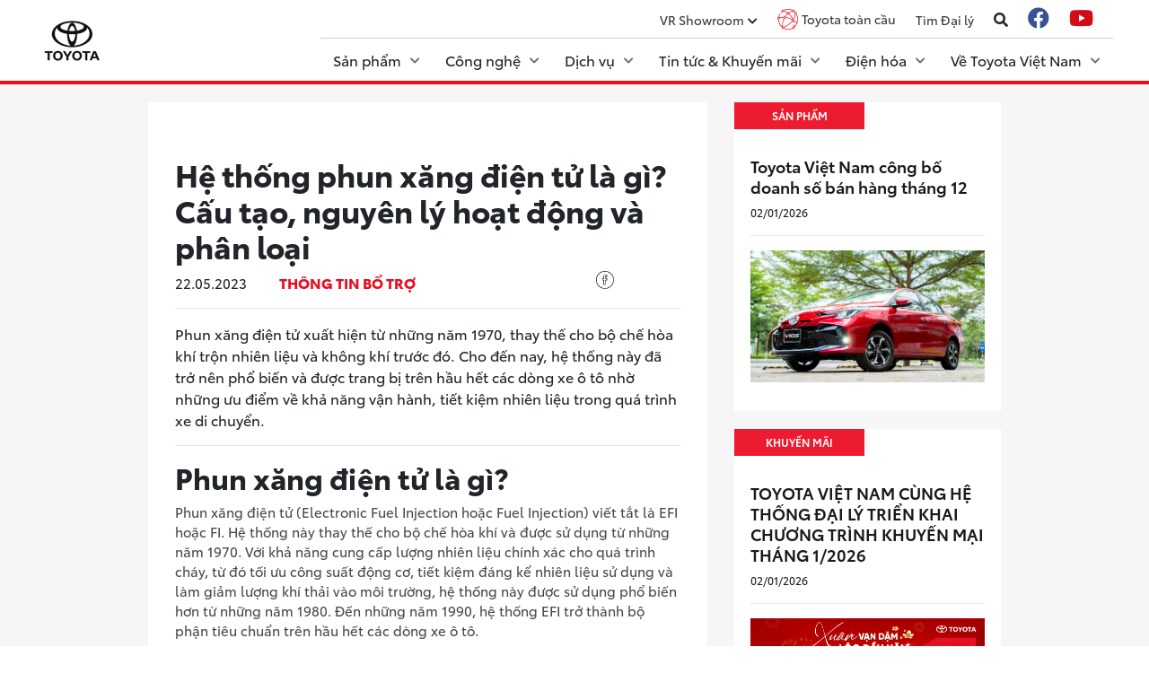

--- FILE ---
content_type: text/html; charset=utf-8
request_url: https://www.toyota.com.vn/tin-tuc/thong-tin-bo-tro/phun-xang-dien-tu-36157
body_size: 21394
content:



<!DOCTYPE html>
<html lang="vi">
<head>
    

    <title>Hệ thống phun xăng điện tử là gì? Cấu tạo, nguyên lý hoạt động và phân loại | Toyota</title>
    <meta property="og:title" content="Hệ thống phun xăng điện tử là gì? Cấu tạo, nguyên lý hoạt động và phân loại | Toyota">
        <meta property="og:description" content="Phun xăng điện tử cấu tạo gồm 3 bộ phận chính, hoạt động phối hợp với nhau, giúp động cơ ô tô vận hành mạnh mẽ, tiết kiệm nhiên liệu và giảm lượng khí thải.

">
        <meta property="og:image" content="">   
    <meta name="name" content="D&#226;y curoa l&#224; g&#236;? Ph&#226;n loại d&#226;y curoa v&#224; c&#225;ch t&#237;nh độ d&#224;i chuẩn" />
    <meta name="description" content="Phun xăng điện tử cấu tạo gồm 3 bộ phận chính, hoạt động phối hợp với nhau, giúp động cơ ô tô vận hành mạnh mẽ, tiết kiệm nhiên liệu và giảm lượng khí thải.

" />
        <meta name="keywords" content="d&#226;y curoa" />

    <meta charset="UTF-8">
    <meta http-equiv="X-UA-Compatible" content="IE=edge">
    <meta name="viewport" content="width=device-width, initial-scale=1.0">
	<link rel="dns-prefetch" href="https://www.toyota.com.vn/">
    <meta property="og:url" content="https://www.toyota.com.vn/tin-tuc/thong-tin-bo-tro/phun-xang-dien-tu-36157">
    <meta property="og:type" content="website">


<script type="application/ld+json">{
      "@context": "http://schema.org",
      "@type": "AutoDealer",
      "name": "Toyota Việt Nam",
     "logo": "https://www.toyota.com.vn/Content/images/logo.png",
     "image": "https://www.toyota.com.vn/Content/images/logo.png",
     "description": "Tham khảo thông tin xe, bảng giá và đăng ký lái thử để trải nghiệm tại đại lý gần nhất. Toyota Việt Nam - Chuyển động tiên phong.",
     "hasMap": "https://www.google.com/maps/place/C%C3%B4ng+ty+%C3%94+t%C3%B4+Toyota+Vi%E1%BB%87t+Nam/@21.2310677,105.7123584,17z/data=!3m1!4b1!4m5!3m4!1s0x3134fc40efffff8f:0xff80ad331aa848ff!8m2!3d21.2310677!4d105.7145471",                    "url": "https://www.toyota.com.vn/",
      "telephone": "02113868100",
      "priceRange": "100000VND-50000000000VND",
      "address": {
      "@type": "PostalAddress",
      "streetAddress": "Phường Phúc Thắng",
      "addressLocality": "Phúc Yên",
  "addressRegion": "Vĩnh Phúc",
      "postalCode": "280000",
       "addressCountry": "VN"
  },
  "geo": {
    "@type": "GeoCoordinates",
    "latitude": 21.2310677,
    "longitude": 105.7123584
  },
  "openingHoursSpecification": {
    "@type": "OpeningHoursSpecification",
    "dayOfWeek": [
      "Monday",
      "Tuesday",
      "Wednesday",
      "Thursday",
      "Friday",
      "Saturday"
    ],
    "opens": "08:00",
    "closes": "16:45"
  },      
"sameAs": [
    "https://www.facebook.com/ToyotaVietnam/",
    "https://twitter.com/toyotavietnamm",
  "https://www.linkedin.com/in/toyotavietnam/",
  "https://www.pinterest.com/toyotavietnamm/",
  "https://toyotavietnam.tumblr.com/",
  "https://soundcloud.com/toyotavietnam",
  "https://www.youtube.com/channel/UCHoZu-zxXhXPv1E7TbTY_Yw",
      "https://sites.google.com/view/toyotavietnamm/",
  "https://toyotavietnamm.blogspot.com/",
  "https://toyotavietnamm.business.site/",
  "https://ello.co/toyotavietnam",
  "https://www.24h.com.vn/o-to/vi-sao-toyota-thanh-cong-trong-nam-2020-day-kho-khan-c747a1217027.html",
  "https://autopro.com.vn/loat-xe-toyota-luon-duoc-mua-nhieu-tai-viet-nam-20210114093223331.chn",
  "https://autopro.com.vn/loat-xe-toyota-luon-duoc-mua-nhieu-tai-viet-nam-20210114093223331.chn",
  "https://autodaily.vn/2021/01/toyota-va-nhung-no-luc-thay-doi-ve-chat-de-chinh-phuc-khach-hang-viet",
  "https://vnexpress.net/mot-nam-cham-chi-ra-mat-xe-cua-toyota-viet-nam-4221489.html",
  "https://zingnews.vn/toyota-ban-ra-hon-72000-xe-trong-nam-2020-post1174616.html",
  "https://oto.com.vn/thi-truong-o-to/nam-2020-hang-nao-dung-dau-articleid-jmsp9sb",
  "https://vov.vn/o-to-xe-may/bat-chap-dai-dich-covid-19-toyota-viet-nam-van-but-pha-trong-nam-2020-831955.vov",
  "https://thanhnien.vn/xe/thi-truong-xe/toyota-mot-dien-mao-hoan-toan-moi-trong-nam-2020-26898x.html",
  "https://tuoitre.vn/cuoc-chuyen-minh-ngoan-muc-nhat-lich-su-cua-toyota-viet-nam-trong-nam-2020-20210123132506342.htm",
  "https://news.otofun.net/thi-truong-o-to-viet-hang-manh-vuot-len-bang-chat-20866.html",
  "https://dantri.com.vn/o-to-xe-may/toyota-khep-lai-nam-2020-voi-ket-qua-an-tuong-tao-ban-dap-cho-nam-2021-20210126105222937.htm",
  "https://tuoitrethudo.com.vn/doanh-so-thang-9-cua-toyota-viet-nam-3-mau-lot-top-10-xe-ban-chay-nhat-8274.html",
  "https://tienphong.vn/toyota-viet-nam-trien-khai-chuong-trinh-khuyen-mai-mua-xe-trong-thang-9-10-post979586.tpo"
  ]
}
</script><!-- Google Tag Manager -->
<script defer>(function(w,d,s,l,i){w[l]=w[l]||[];w[l].push({'gtm.start':
new Date().getTime(),event:'gtm.js'});var f=d.getElementsByTagName(s)[0],
j=d.createElement(s),dl=l!='dataLayer'?'&l='+l:'';j.async=true;j.src=
'https://www.googletagmanager.com/gtm.js?id='+i+dl;f.parentNode.insertBefore(j,f);
})(window,document,'script','dataLayer','GTM-W6CMCCT');</script>
<!-- End Google Tag Manager -->
<!-- Facebook Pixel Code -->
<script>
!function(f,b,e,v,n,t,s)
{if(f.fbq)return;n=f.fbq=function(){n.callMethod?
n.callMethod.apply(n,arguments):n.queue.push(arguments)};
if(!f._fbq)f._fbq=n;n.push=n;n.loaded=!0;n.version='2.0';
n.queue=[];t=b.createElement(e);t.async=!0;
t.src=v;s=b.getElementsByTagName(e)[0];
s.parentNode.insertBefore(t,s)}(window, document,'script',
'https://connect.facebook.net/en_US/fbevents.js');
fbq('init', '1574513012918292');
fbq('track', 'PageView');
</script>
<noscript><img height="1" width="1" style="display:none"
src="https://www.facebook.com/tr?id=1574513012918292&ev=PageView&noscript=1"
/></noscript>
<!-- End Facebook Pixel Code -->
<!-- Google Tag Manager -->
<script defer>(function(w,d,s,l,i){w[l]=w[l]||[];w[l].push({'gtm.start':
new Date().getTime(),event:'gtm.js'});var f=d.getElementsByTagName(s)[0],
j=d.createElement(s),dl=l!='dataLayer'?'&l='+l:'';j.async=true;j.src=
'https://www.googletagmanager.com/gtm.js?id='+i+dl;f.parentNode.insertBefore(j,f);
})(window,document,'script','dataLayer','GTM-KDN34GC');</script>
<!-- End Google Tag Manager -->
<meta name="google-site-verification" content="KlSeRASdipMmxZFbxCSKrZqa_BayOW_Spt3MjBwUUhA" /><!-- Google tag (gtag.js) -->
<script async src="https://www.googletagmanager.com/gtag/js?id=G-C0B022PRP5"></script>
<script>
  window.dataLayer = window.dataLayer || [];
  function gtag(){dataLayer.push(arguments);}
  gtag('js', new Date());

  gtag('config', 'G-C0B022PRP5');
</script><script type="application/ld+json">
{
  "@context": "https://schema.org",
  "@type": "AutoDealer",
  "name": "Toyota Việt Nam",
  "alternateName": "Trang thông tin chính thức của Toyota tại Việt Nam",
 "@id": "https://www.toyota.com.vn/",
  "logo": "https://www.toyota.com.vn/media/d1pmr5qz/logo-toyota.jpg",
  "image": "https://www.toyota.com.vn/media/d1pmr5qz/logo-toyota.jpg",
  "description": "Tham khảo thông tin xe, bảng giá và đăng ký lái thử để trải nghiệm tại đại lý gần nhất. Toyota Việt Nam - Chuyển động tiên phong.",
  "hasMap": "https://www.google.com/maps/place/C%C3%B4ng+ty+%C3%94+t%C3%B4+Toyota+Vi%E1%BB%87t+Nam/@21.2310677,105.7123584,17z/data=!3m1!4b1!4m5!3m4!1s0x3134fc40efffff8f:0xff80ad331aa848ff!8m2!3d21.2310677!4d105.7145471",	
  "url": "https://www.toyota.com.vn/",
  "telephone": "02113868100",
  "priceRange": "100000VND-50000000000VND",
  "address": {
    "@type": "PostalAddress",
    "streetAddress": "Phường Phúc Thắng",
    "addressLocality": "Phúc Yên",
	"addressRegion": "Vĩnh Phúc",
    "postalCode": "280000",
    "addressCountry": "VN"
  },
  "geo": {
    "@type": "GeoCoordinates",
    "latitude": 21.2310677,
    "longitude": 105.7123584
  },
  "openingHoursSpecification": {
    "@type": "OpeningHoursSpecification",
    "dayOfWeek": [
      "Monday",
      "Tuesday",
      "Wednesday",
      "Thursday",
      "Friday",
      "Saturday"
    ],
    "opens": "08:00",
    "closes": "16:45"
  },
  "sameAs": [
    "https://www.facebook.com/ToyotaVietnam/",
    "https://twitter.com/toyotavietnamm",
	"https://www.linkedin.com/in/toyotavietnam/",
	"https://www.pinterest.com/toyotavietnamm/",
	"https://toyotavietnam.tumblr.com/",
	"https://soundcloud.com/toyotavietnam",
	"https://www.youtube.com/channel/UCHoZu-zxXhXPv1E7TbTY_Yw",
   	 "https://sites.google.com/view/toyotavietnamm/",
	"https://toyotavietnamm.blogspot.com/",
	"https://toyotavietnamm.business.site/",
	"https://ello.co/toyotavietnam",
	"https://www.24h.com.vn/o-to/vi-sao-toyota-thanh-cong-trong-nam-2020-day-kho-khan-c747a1217027.html",
	"https://autopro.com.vn/loat-xe-toyota-luon-duoc-mua-nhieu-tai-viet-nam-20210114093223331.chn",
	"https://autopro.com.vn/loat-xe-toyota-luon-duoc-mua-nhieu-tai-viet-nam-20210114093223331.chn",
	"https://autodaily.vn/2021/01/toyota-va-nhung-no-luc-thay-doi-ve-chat-de-chinh-phuc-khach-hang-viet",
	"https://vnexpress.net/mot-nam-cham-chi-ra-mat-xe-cua-toyota-viet-nam-4221489.html",
	"https://zingnews.vn/toyota-ban-ra-hon-72000-xe-trong-nam-2020-post1174616.html",
	"https://oto.com.vn/thi-truong-o-to/nam-2020-hang-nao-dung-dau-articleid-jmsp9sb",
	"https://vov.vn/o-to-xe-may/bat-chap-dai-dich-covid-19-toyota-viet-nam-van-but-pha-trong-nam-2020-831955.vov",
	"https://thanhnien.vn/xe/thi-truong-xe/toyota-mot-dien-mao-hoan-toan-moi-trong-nam-2020-26898x.html",
	"https://tuoitre.vn/cuoc-chuyen-minh-ngoan-muc-nhat-lich-su-cua-toyota-viet-nam-trong-nam-2020-20210123132506342.htm",
	"https://news.otofun.net/thi-truong-o-to-viet-hang-manh-vuot-len-bang-chat-20866.html",
	"https://dantri.com.vn/o-to-xe-may/toyota-khep-lai-nam-2020-voi-ket-qua-an-tuong-tao-ban-dap-cho-nam-2021-20210126105222937.htm",
	"https://tuoitrethudo.com.vn/doanh-so-thang-9-cua-toyota-viet-nam-3-mau-lot-top-10-xe-ban-chay-nhat-8274.html",
	"https://tienphong.vn/toyota-viet-nam-trien-khai-chuong-trinh-khuyen-mai-mua-xe-trong-thang-9-10-post979586.tpo"
  ]
}
</script><!-- Google Tag Manager -->
<script>(function(w,d,s,l,i){w[l]=w[l]||[];w[l].push({'gtm.start':
new Date().getTime(),event:'gtm.js'});var f=d.getElementsByTagName(s)[0],
j=d.createElement(s),dl=l!='dataLayer'?'&l='+l:'';j.async=true;j.src=
'https://www.googletagmanager.com/gtm.js?id='+i+dl;f.parentNode.insertBefore(j,f);
})(window,document,'script','dataLayer','GTM-W7FWM99G');</script>
<!-- End Google Tag Manager -->											<!-- Google Tag Manager -->
<script>(function(w,d,s,l,i){w[l]=w[l]||[];w[l].push({'gtm.start':
new Date().getTime(),event:'gtm.js'});var f=d.getElementsByTagName(s)[0],
j=d.createElement(s),dl=l!='dataLayer'?'&l='+l:'';j.async=true;j.src=
'https://www.googletagmanager.com/gtm.js?id='+i+dl;f.parentNode.insertBefore(j,f);
})(window,document,'script','dataLayer','GTM-PPJQ249');</script>
<!-- End Google Tag Manager -->
<script>(function(w,d,s,l,i){w[l]=w[l]||[];w[l].push({'gtm.start':
new Date().getTime(),event:'gtm.js'});var f=d.getElementsByTagName(s)[0],
j=d.createElement(s),dl=l!='dataLayer'?'&l='+l:'';j.async=true;j.src=
'https://www.googletagmanager.com/gtm.js?id='+i+dl;f.parentNode.insertBefore(j,f);
})(window,document,'script','dataLayer','GTM-5RHWF7LV');</script>
<script>(function(w,d,s,l,i){w[l]=w[l]||[];w[l].push({'gtm.start':
new Date().getTime(),event:'gtm.js'});var f=d.getElementsByTagName(s)[0],
j=d.createElement(s),dl=l!='dataLayer'?'&l='+l:'';j.async=true;j.src=
'https://www.googletagmanager.com/gtm.js?id='+i+dl;f.parentNode.insertBefore(j,f);
})(window,document,'script','dataLayer','GTM-MSLT9Z78');</script>
    <title></title>
<link href="/lib/fontawesome/css/all.min.css?cdv=1080137918" type="text/css" rel="stylesheet"/><link href="/lib/bootstrap/bootstrap.min.css?cdv=1080137918" type="text/css" rel="stylesheet"/><link href="/Content/Fonts/font-style.css?v=1080137919&amp;cdv=1080137918" type="text/css" rel="stylesheet"/><link href="/Content/Css/Header/header-desktop-v3.css?v=1080137920&amp;cdv=1080137918" type="text/css" rel="stylesheet"/><link href="/Content/Css/Header/header-mobile-v2.css?v=1080137919&amp;cdv=1080137918" type="text/css" rel="stylesheet"/><link href="/Content/Css/Footer/footer-V2.css?v=1080137929&amp;cdv=1080137918" type="text/css" rel="stylesheet"/><link href="/Content/Css/Page-Css/globals.css?v=127&amp;cdv=1080137918" type="text/css" rel="stylesheet"/><link  href="/Content/Css/Page-Css/News-Detail/news-detail.css?v=1.1.2" rel="stylesheet" />
    <link rel="shortcut icon" type="image/x-icon" href="/Content/images/favicon.ico">
    <link rel="shortcut icon" sizes="120x120" type="image/x-icon" href="/images/icon.png">
    <link rel="apple-touch-icon" type="image/png" href="/images/icon.png">
    <link rel="canonical" href="https://www.toyota.com.vn/tin-tuc/thong-tin-bo-tro/phun-xang-dien-tu-36157">





<!-- TEALIUM V7 FIX -->
<script src="https://tags.tiqcdn.com/utag/toyota/main/prod/utag.js" async></script>
<script>
window.utag_data = window.utag_data || {};
window.dataLayer = window.dataLayer || [];

function waitForTealiumCore(cb, retry = 0) {
    if (window.utag && typeof utag.view === "function") return cb();
    if (retry > 40) return cb();
    setTimeout(()=>waitForTealiumCore(cb, retry+1),100);
}

function waitForVisitorId(cb, retry = 0) {
    try {
        if (window.tealium && window.tealium.getVisitorId()) {
            let id = window.tealium.getVisitorId();
            console.log("waitForVisitorId",id);
            if (id) return cb(id);
        }
    } catch(e){
        console.log("waitForVisitorId",e);
    }
    if (retry > 30) return cb(null);
    setTimeout(()=>waitForVisitorId(cb, retry+1),100);
}

function pushPageview(id){
   
    const payload = {
        event:"pageview",
        tealiumVisitorId: id,
        pageTitle:document.title,
        pagePath:window.location.pathname,
        timestamp:Date.now()
    };
    //console.log("[Tealium-V7] push", payload);
    if(window.utag && utag.view) utag.view(payload);
    dataLayer.push(payload);
    
}

// waitForTealiumCore(()=>waitForVisitorId(id=>pushPageview(id)));
// document.addEventListener('DOMContentLoaded', (event) => {
    // setTimeout(()=>waitForTealiumCore(()=>waitForVisitorId(id=>pushPageview(id))),0);
    // setTimeout(()=>waitForTealiumCore(()=>waitForVisitorId(id=>pushPageview(id))),12000);
// });
</script>

<!-- END TEALIUM V7 FIX -->

</head>
<body>
    <div class="popup__blur">
    </div>
    



<div class="container-header">




<div class="header-desktop-container">
    <div class="header-logo">
        <a href="/">

                <img src="/media/d1pmr5qz/logo-toyota.jpg" height="65px" alt="Logo-Toyota"/>
                <!--<img src="/media/d1pmr5qz/IMG_3911.PNG" height="65px" alt = "Logo Toyota"/>-->
        </a>
    </div>
    <div class="header-block">

<div class="header-info">
    <ul class="header-list">
        <li class="header-list-item ">
            <a href="/phong-trung-bay/" class="item-link">VR Showroom</a>
            <i class="fas fa-chevron-down"></i>
            <ul class="submenu">
                <li class="submenu-item">
                    <a class="submenu-link" href="/vr-suv">
                        SUV - MPV
                    </a>
                </li>
                <li class="submenu-item">
                    <a class="submenu-link" href="/vr-sedan">
                        Sedan - Bán tải
                    </a>
                </li>
            </ul>
        </li>
                    <li class="header-list-item center-item">
                        <span class="bg-icon_global"></span>
                        <a href="https://global.toyota/en/" target="_blank" class="item-link">Toyota to&#224;n cầu</a>
                    </li>
                    <li class="header-list-item ">
                        <a href="/danh-sach-dai-ly/" class="item-link">T&#236;m Đại l&#253;</a>
                    </li>
                    <li class="header-list-item">
                        <div class="box-search">
                            <span id="open-search"><i class="fas fa-search btn-search"></i></span>
                            <input id="search-keyword" class="navmenu-search-input" type="text" placeholder="Nhập nội dung tìm kiếm">
                            <span class="close-search">&times;</span>
                        </div>
                    </li>
                    <li class="header-list-item">
                        <a href="https://www.facebook.com/ToyotaVietnam/?utm_source=SOCIAL&amp;utm_medium=FANPAGE&amp;utm_content=FBICON_PRODUCT_WEBSITE_4NOV2016&amp;utm_campaign=FANPAGE">
                            <i class="fab fa-facebook social-fb"></i>
                        </a>
                    </li>
                    <li class="header-list-item">
                        <a href="https://www.youtube.com/user/ToyotaMotorVietnam">
                            <i class="fab fa-youtube social-yt"></i>
                        </a>
                    </li>


    </ul>

</div>


<div class="header-navbar">
    <ul class="navbar-link">
                <li class="dropdown-nav">
                    <div class="dropdown-nav-toggle">

                        <div>
                            <span>Sản phẩm</span>
                        </div>
                        <div class="dropdown-nav-caret-icons">
                            <i class="fas fa-chevron-down"></i>
                        </div>
                    </div>
                    <div class="dropdown-nav-menu-full-width">
                        <div class="menu-full-width-contain">
                            <div class="box-product-contain">
											<div class="product-item-tab-all"><a href="/danh-sach-xe">TẤT CẢ</a></div>

                            </div>
                            <div class="box-product-show active-show-item" id="show-tab-1"></div>
                            <span class="btn-left"><i class="fas fa-chevron-left"></i></span>
                            <span class="btn-right"><i class="fas fa-chevron-right"></i></span>
                            <div class="dropdown-nav-menu-footer">
                                        <a href="/catalogue/" class="dropdown-nav-menu-footer-item">
                                            <img src="/media/zallsgdw/icon-catalogue-menu.png" alt="" class="menu-link-icon">
                                            <span>Tải về Catalogue</span>
                                        </a>
                                        <a href="/du-toan-chi-phi/" class="dropdown-nav-menu-footer-item">
                                            <img src="/media/zgge4t33/icon-financial-estimates-menu.png" alt="" class="menu-link-icon">
                                            <span>Dự to&#225;n t&#224;i ch&#237;nh</span>
                                        </a>
                                        <a href="/dang-ky-lai-thu/" class="dropdown-nav-menu-footer-item">
                                            <img src="/media/022d11k3/icon-register-for-test-car-menu.png" alt="" class="menu-link-icon">
                                            <span>Đăng k&#253; l&#225;i thử</span>
                                        </a>
                                <a href="/bao-hiem/du-toan-chi-phi-bao-hiem" class="dropdown-nav-menu-footer-item" target="">
                                    <img src="/Content/Images/Icons/icon-estimate-insurance-menu.png" alt="icon" class="menu-link-icon">
                                    <span>Dự toán chi phí bảo hiểm</span>
                                </a>
                            </div>
                        </div>
                    </div>
                </li>
                        <li class="dropdown-nav">

                    <div class="dropdown-nav-toggle">
                        <div>
                            <span>C&#244;ng nghệ</span>
                        </div>
                        <div class="dropdown-nav-caret-icons">
                            <i class="fas fa-chevron-down"></i>
                        </div>
                    </div>
                    <div class="dropdown-nav-menu-full-width">
                        <div class="box-menu-content">
                            <div class="box-news-contain">
                                <div class="custom-grid">
                                                <a href="/cong-nghe/" class="box-news-item">
                                                    <img src="/media/0pmb0ln3/hybrid_menu.jpg" alt="banner">
                                                    <span class="news-description">Hybrid</span>
                                                    <div class="box-news-linear-layer height-layer-desktop"></div>
                                                </a>
                                                <a href="/cong-nghe/tss/" class="box-news-item">
                                                    <img src="/media/tn2lb3kp/tss.png" alt="banner">
                                                    <span class="news-description">TSS</span>
                                                    <div class="box-news-linear-layer height-layer-desktop"></div>
                                                </a>
                                                <a href="/cong-nghe/tnga/" class="box-news-item">
                                                    <img src="/media/cpkn03cs/tnga.png" alt="banner">
                                                    <span class="news-description">TNGA</span>
                                                    <div class="box-news-linear-layer height-layer-desktop"></div>
                                                </a>

                                </div>
                            </div>
                        </div>
                    </div>
                </li>
                        <li class="dropdown-nav">
                    <div class="dropdown-nav-toggle">

                        <div>
                            <span>Dịch vụ</span>
                        </div>
                        <div class="dropdown-nav-caret-icons">
                            <i class="fas fa-chevron-down"></i>
                        </div>
                    </div>
                    <div class="dropdown-nav-menu-full-width">
                        <div class="box-menu-content">
                            <div class="box-service-contain">
                                <div class="row">
                                    <div class="col-6 p-0">
                                        <div class="box-service-menu">
                                            <div class="row">
                                                <div class="col-6 pb-4">
                                                    <ul class="service-list">
                                                                <li class="subnav-dropdown-title">Dịch vụ sau b&#225;n h&#224;ng</li>
                                                                    <li class="subnav-dropdown-link"><a href="/dich-vu/dich-vu-bao-duong/">Bảo dưỡng định kỳ</a></li>
                                                                    <li class="subnav-dropdown-link"><a href="/dich-vu/dich-vu-sua-chua/">Dịch vụ sửa chữa</a></li>
                                                                    <li class="subnav-dropdown-link"><a href="/dich-vu/dich-vu-cham-soc/">Dịch vụ chăm s&#243;c l&#224;m đẹp xe</a></li>
                                                                    <li class="subnav-dropdown-link"><a href="/dich-vu/chinh-sach-bao-hanh/">Ch&#237;nh s&#225;ch bảo h&#224;nh</a></li>
                                                                    <li class="subnav-dropdown-link"><a href="/dich-vu/kiem-tra-vin/">Kiểm tra &amp; Triệu hồi</a></li>

                                                    </ul>
                                                </div>
                                                <div class="col-6 pb-4">
                                                    <ul class="service-list">
                                                                <li class="subnav-dropdown-title">Chuỗi gi&#225; trị</li>
                                                                    <li class="subnav-dropdown-link"><a href="https://www.tfsvn.com.vn/" target="_blank">Dịch vụ T&#224;i ch&#237;nh Toyota</a></li>
                                                                    <li class="subnav-dropdown-link"><a href="/bao-hiem/" target="_blank">Bảo hiểm Toyota</a></li>
                                                                    <li class="subnav-dropdown-link"><a href="https://toyotasure.vn/" target="_blank">Xe đ&#227; qua sử dụng</a></li>
                                                                    <li class="subnav-dropdown-link"><a href="/gia-han-bao-hanh/">Gia hạn bảo h&#224;nh</a></li>

                                                    </ul>
                                                </div>
                                                <div class="col-6 pb-4">
                                                    <ul class="service-list">
                                                                <li class="subnav-dropdown-title">Sản phẩm ch&#237;nh h&#227;ng</li>
                                                                    <li class="subnav-dropdown-link"><a href="/phu-kien/phu-kien-chinh-hang/">Phụ kiện ch&#237;nh h&#227;ng</a></li>

                                                    </ul>
                                                </div>
                                                
                                            </div>
                                        </div>
                                    </div>
                                    <div class="col-6 p-0">
                                        <div class="box-service-banner" style="text-align: end; padding-right: 15px;">

                                            <img src="/media/je2jrbez/690x460.jpg" alt="banner">
                                        </div>
                                    </div>
                                </div>
                            </div>
                            <div class="dropdown-nav-menu-footer">
                                        <a href="/catalogue/" class="dropdown-nav-menu-footer-item" target="_blank">
                                            <img src="/media/zallsgdw/icon-catalogue-menu.png" alt="icon" class="menu-link-icon">
                                            <span>Tải về Catalogue</span>
                                        </a>
                                        <a href="/du-toan-chi-phi/" class="dropdown-nav-menu-footer-item" target="_blank">
                                            <img src="/media/zgge4t33/icon-financial-estimates-menu.png" alt="icon" class="menu-link-icon">
                                            <span>Dự to&#225;n t&#224;i ch&#237;nh</span>
                                        </a>
                                        <a href="/dang-ky-lai-thu/" class="dropdown-nav-menu-footer-item" target="_blank">
                                            <img src="/media/022d11k3/icon-register-for-test-car-menu.png" alt="icon" class="menu-link-icon">
                                            <span>Đăng k&#253; l&#225;i thử</span>
                                        </a>
                                <a href="/bao-hiem/du-toan-chi-phi-bao-hiem" class="dropdown-nav-menu-footer-item" target="">
                                    <img src="/Content/Images/Icons/icon-estimate-insurance-menu.png" alt="icon" class="menu-link-icon">
                                    <span>Dự toán chi phí bảo hiểm</span>
                                </a>
                            </div>
                        </div>
                    </div>
                </li>

                <li class="dropdown-nav">

                    <div class="dropdown-nav-toggle">
                        <div>
                            <span>Tin tức &amp; Khuyến m&#227;i</span>
                        </div>
                        <div class="dropdown-nav-caret-icons">
                            <i class="fas fa-chevron-down"></i>
                        </div>
                    </div>
                    <div class="dropdown-nav-menu-full-width">
                                <div class="box-menu-content">
                                    <div class="box-news-contain">
                                        <div class="custom-grid">
                                                <a href="/tin-tuc/san-pham/" class="box-news-item">
                                                    <img src="/media/qmvnh40m/sản-phẩm.png" alt="banner">
                                                    <span class="news-description">Sản phẩm</span>
                                                    <div class="box-news-linear-layer height-layer-desktop"></div>
                                                </a>
                                                <a href="/tin-tuc/khuyen-mai/" class="box-news-item">
                                                    <img src="/media/4ndfgl2u/khuyen-mai.jpg" alt="banner">
                                                    <span class="news-description">Khuyến m&#227;i</span>
                                                    <div class="box-news-linear-layer height-layer-desktop"></div>
                                                </a>
                                                <a href="/tin-tuc/xa-hoi/" class="box-news-item">
                                                    <img src="/media/3pcd0ryk/header6.png" alt="banner">
                                                    <span class="news-description">X&#227; hội </span>
                                                    <div class="box-news-linear-layer height-layer-desktop"></div>
                                                </a>
                                                <a href="/tin-tuc/thong-tin-khac/" class="box-news-item">
                                                    <img src="/media/cvqdehl4/th&#244;ng-tin-kh&#225;c.png" alt="banner">
                                                    <span class="news-description">Th&#244;ng tin kh&#225;c</span>
                                                    <div class="box-news-linear-layer height-layer-desktop"></div>
                                                </a>
                                        </div>
                                    </div>
                                </div>

                    </div>
                </li>

                <li class="dropdown-nav">

                    <div class="dropdown-nav-toggle">
                        <div>
                            <span>Điện h&#243;a</span>
                        </div>
                        <div class="dropdown-nav-caret-icons">
                            <i class="fas fa-chevron-down"></i>
                        </div>
                    </div>
                    <div class="dropdown-nav-menu-full-width">
                        <div class="box-menu-content">
                            <div class="box-news-contain">
                                <div class="custom-grid">
                                                <a href="/dien-hoa/" class="box-news-item">
                                                    <img src="/media/tjjbyh0e/toyota-nav-electrification.jpg" alt="banner">
                                                    <span class="news-description">Điện h&#243;a &#244; t&#244;</span>
                                                    <div class="box-news-linear-layer height-layer-desktop"></div>
                                                </a>
                                                <a href="/cong-nghe-hybrid-toyota/" class="box-news-item">
                                                    <img src="/media/pe0lle2g/toyota-nav-hybrid-electric.png" alt="banner">
                                                    <span class="news-description">C&#244;ng nghệ Hybrid</span>
                                                    <div class="box-news-linear-layer height-layer-desktop"></div>
                                                </a>
                                                <a href="/cong-nghe-dien-pin-toyota/" class="box-news-item">
                                                    <img src="/media/fh0d21h0/toyota-nav-battery-electric.png" alt="banner">
                                                    <span class="news-description">C&#244;ng nghệ thuần điện</span>
                                                    <div class="box-news-linear-layer height-layer-desktop"></div>
                                                </a>

                                </div>
                            </div>
                        </div>
                    </div>
                </li>

                <li class="dropdown-nav">

                    <div class="dropdown-nav-toggle">
                        <div>
                            <span>Về Toyota Việt Nam</span>
                        </div>
                        <div class="dropdown-nav-caret-icons">
                            <i class="fas fa-chevron-down"></i>
                        </div>
                    </div>
                    <div class="dropdown-nav-menu-full-width">
                        <div class="box-menu-content">
                            <div class="box-news-contain">
                                <div class="custom-grid">
                                                <a href="/tuyen-dung/" class="box-news-item">
                                                    <img src="/media/l1letfrv/about-banner-1.png" alt="banner">
                                                    <span class="news-description">Tuyển dụng</span>
                                                    <div class="box-news-linear-layer height-layer-desktop"></div>
                                                </a>
                                                <a href="/ve-toyota/gioi-thieu/" class="box-news-item">
                                                    <img src="/media/o03pxyuq/ve-toyota-header.jpg" alt="banner">
                                                    <span class="news-description">Giới thiệu c&#244;ng ty</span>
                                                    <div class="box-news-linear-layer height-layer-desktop"></div>
                                                </a>
                                                <a href="/cong-dong/" class="box-news-item">
                                                    <img src="/media/1fklg2cg/about-banner-3.png" alt="banner">
                                                    <span class="news-description">Cộng đồng</span>
                                                    <div class="box-news-linear-layer height-layer-desktop"></div>
                                                </a>
                                                <a href="/noi-dia-hoa/" class="box-news-item">
                                                    <img src="/media/b2ocljrs/about-banner-4.png" alt="banner">
                                                    <span class="news-description">Nội địa h&#243;a </span>
                                                    <div class="box-news-linear-layer height-layer-desktop"></div>
                                                </a>
                                                <a href="https://tapchi.toyota.com.vn/vi" class="box-news-item">
                                                    <img src="/media/km3nbeez/about-banner-5.png" alt="banner">
                                                    <span class="news-description">Tạp ch&#237; Toyota</span>
                                                    <div class="box-news-linear-layer height-layer-desktop"></div>
                                                </a>
                                                <a href="/move-your-world" class="box-news-item">
                                                    <img src="/media/dolcssku/2desktop_masthead.jpg" alt="banner">
                                                    <span class="news-description">MOVE YOUR WORLD</span>
                                                    <div class="box-news-linear-layer height-layer-desktop"></div>
                                                </a>

                                </div>
                            </div>
                        </div>
                    </div>
                </li>
    </ul>
</div>

    </div>
   
</div>
<div class="mobile-header">
    <div class="header-mobile-container">

<div class="header-mobile-left">
    <div class="logo-header-mobile">
        <a href="/">
            <span class="bg-logo_toyota_mobile"></span>
            <!--<img src="/media/d1pmr5qz/IMG_3911.PNG" height="45px" alt="Logo Toyota">-->
            
            
            <!-- <img src="/Content/Images/Header/logo-toyota.jpg"                
                 alt="logo-header-mobile" /> -->
        </a>
    </div>
    <div class="box-social-mobile">
                <a href="https://www.facebook.com/ToyotaVietnam/?utm_source=SOCIAL&amp;utm_medium=FANPAGE&amp;utm_content=FBICON_PRODUCT_WEBSITE_4NOV2016&amp;utm_campaign=FANPAGE">
                    <i class="fab fa-facebook social-fb"></i>
                </a>
                <a href="https://www.youtube.com/user/ToyotaMotorVietnam">
                    <i class="fab fa-youtube social-yt"></i>
                </a>
    </div>
</div>

    <div class="header-search-mobile-btn">
        <div class="box-search">
            <span id="open-search-mobile" style="padding:8px 8px"><i class="fas fa-search btn-search"></i></span>
            <input id="search-keyword-mobile" class="navmenu-search-input-mobile" type="text" placeholder="Tìm kiếm...">
            <span class="close-search-mobile">&times;</span>
        </div>
    </div>


        <div id="mobileMenuToggle">
            <input type="checkbox" id="menu-check" />
            <span class="first-burger-piece"></span>
            <span class="second-burger-piece"></span>
            <span class="third-burger-piece"></span>

            <div class="mobileMenu" id="menu">
                <div class="mobile-menu-contain">
                    <ul>
                                <li>
                                    <button id="button-click-product">Sản phẩm</button>
                                </li>
                                <li>
                                    <button id="button-click-tools">C&#244;ng nghệ</button>
                                </li>
                                <li>
                                    <button id="button-click-service">Dịch vụ</button>
                                </li>
                                <li>
                                    <button id="button-click-eltric">Điện h&#243;a</button>
                                </li>
                                <li>
                                    <button id="button-click-intro">Về Toyota Việt Nam</button>
                                </li>
                                <li>
                                    <button id="button-click-news">Tin tức &amp; Khuyến m&#227;i</button>
                                </li>
                        <li>
                            <button id="button-click-vr">VR Showroom</button>
                        </li>

            <li class="box-mobile-inline">
                <img src="[data-uri]" data-src="/media/c2zbgzkh/icon-global.png" class="lazy" alt="icon">
                <a href="https://global.toyota/en/" target="_blank">Toyota to&#224;n cầu</a>
            </li>
            <li>
                <a href="/danh-sach-dai-ly/">T&#236;m Đại l&#253;</a>
            </li>



                    </ul>


                </div>
            </div>

            
        <div>
                <div class="button-expand" id="product-expand">
                    <div class="box-header-sub-menu">
                        <i class="fas fa-arrow-left back-to-menu"></i>
                        <p class="sub-menu-title">Sản phẩm</p>
                    </div>
                    <div class="mobile-menu-contain">
                        <ul class="mobile-product-list">
                        </ul>
                    </div>
                </div>

                <div class="button-expand" id="tools-expand">
                    <div class="box-header-sub-menu">
                        <i class="fas fa-arrow-left back-to-menu"></i>
                        <p class="sub-menu-title">C&#244;ng nghệ</p>
                    </div>
                    <div class="mobile-menu-contain">
                        <ul class="list-tools-mobile">
                                        <li>
                                            <a href="/cong-nghe/" target="_blank">Hybrid</a>
                                        </li>
                                        <li>
                                            <a href="/cong-nghe/tss/">TSS</a>
                                        </li>
                                        <li>
                                            <a href="/cong-nghe/tnga/">TNGA</a>
                                        </li>



                        </ul>
                    </div>
                    <div class="mobile-banner-footer">

                        <img src="[data-uri]" data-src="/media/uvwdccrn/fuji0095-3.jpg" class="lazy" alt="banner mobile" width="100%">
                    </div>
                </div>
                <div class="button-expand " id="vr-expand">
                    <div class="box-header-sub-menu">
                        <i class="fas fa-arrow-left back-to-menu"></i>
                        <p class="sub-menu-title">VR Showroom</p>
                    </div>
                    <div class="mobile-menu-contain">
                        <ul class="list-intro-mobile">
                            <li>
                                <a href="/vr-suv">SUV - MPV</a>
                            </li>
                            <li>
                                <a href="/vr-sedan">Sedan - Bán tải</a>
                            </li>
                        </ul>
                    </div>
                    <div class="mobile-banner-footer">

                        <img src="[data-uri]" data-src="/media/o03pxyuq/ve-toyota-header.jpg" class="lazy" alt="banner mobile" width="100%">
                    </div>
                </div>

                <div class="button-expand" id="service-expand">
                        <div class="box-header-sub-menu">
                            <i class="fas fa-arrow-left back-to-menu"></i>
                            <p class="sub-menu-title">Dịch vụ</p>
                        </div>
                        <div class="mobile-menu-contain">
                            <div class="service-expand-menu">
                                        <button type="button" class="service-expand-menu-btn active" id="service-expand-menu-1">Dịch vụ sau b&#225;n h&#224;ng</button>
                                        <button type="button" class="service-expand-menu-btn" id="service-expand-menu-13">Sản phẩm ch&#237;nh h&#227;ng</button>
                                         <button type="button" class="service-expand-menu-btn" id="service-expand-menu-2">Chuỗi gi&#225; trị</button>

                            </div>
                                    <ul class="service-expand-items show" id="service-expand-item-1">
                                            <li>
                                                <a href="/dich-vu/dich-vu-bao-duong/" target="">Bảo dưỡng định kỳ</a>
                                            </li>
                                            <li>
                                                <a href="/dich-vu/dich-vu-sua-chua/" target="">Dịch vụ sửa chữa</a>
                                            </li>
                                            <li>
                                                <a href="/dich-vu/dich-vu-cham-soc/" target="">Dịch vụ chăm s&#243;c l&#224;m đẹp xe</a>
                                            </li>
                                            <li>
                                                <a href="/dich-vu/chinh-sach-bao-hanh/" target="">Ch&#237;nh s&#225;ch bảo h&#224;nh</a>
                                            </li>
                                            <li>
                                                <a href="/dich-vu/kiem-tra-vin/" target="">Kiểm tra &amp; Triệu hồi</a>
                                            </li>
                                    </ul>
                                    <ul class="service-expand-items" id="service-expand-item-13">
                                            <li>
                                                <a href="/phu-kien/phu-kien-chinh-hang/" target="">Phụ kiện ch&#237;nh h&#227;ng</a>
                                            </li>
                                    </ul>
                                    <ul class="service-expand-items" id="service-expand-item-2">
                                            <li>
                                                <a href="https://www.tfsvn.com.vn/" target="_blank">Dịch vụ T&#224;i ch&#237;nh Toyota</a>
                                            </li>
                                            <li>
                                                <a href="/bao-hiem/" target="_blank">Bảo hiểm Toyota</a>
                                            </li>
                                            <li>
                                                <a href="https://toyotasure.vn/" target="_blank">Xe đ&#227; qua sử dụng</a>
                                            </li>
                                            <li>
                                                <a href="/gia-han-bao-hanh/" target="">Gia hạn bảo h&#224;nh</a>
                                            </li>
                                    </ul>



                            <ul class="list-box-mobile">

                            </ul>
                        </div>
                        <div class="mobile-banner-footer">

                            <img src="[data-uri]" data-src="/media/je2jrbez/690x460.jpg" class="lazy" alt="banner mobile" width="100%">
                        </div>


                </div>

                <div class="button-expand" id="intro-expand">
                    <div class="box-header-sub-menu">
                        <i class="fas fa-arrow-left back-to-menu"></i>
                        <p class="sub-menu-title">Về Toyota Việt Nam</p>
                    </div>
                    <div class="mobile-menu-contain">
                        <ul class="list-intro-mobile">
                                            <li>
                                                <a href="/tuyen-dung/">Tuyển dụng</a>
                                            </li>
                                            <li>
                                                <a href="/ve-toyota/gioi-thieu/">Giới thiệu c&#244;ng ty</a>
                                            </li>
                                            <li>
                                                <button id="intro-community">Cộng đồng</button>
                                            </li>
                                            <li>
                                                <a href="/noi-dia-hoa/">Nội địa h&#243;a </a>
                                            </li>
                                            <li>
                                                <a href="https://tapchi.toyota.com.vn/vi">Tạp ch&#237; Toyota</a>
                                            </li>
                                            <li>
                                                <a href="/move-your-world">MOVE YOUR WORLD</a>
                                            </li>


                        </ul>
                    </div>
                    <div class="mobile-banner-footer">

                        <img src="[data-uri]" data-src="/media/o03pxyuq/ve-toyota-header.jpg" class="lazy" alt="banner mobile" width="100%">
                    </div>
                </div>

                <div class="button-expand" id="news-expand">
                    <div class="box-header-sub-menu">
                        <i class="fas fa-arrow-left back-to-menu"></i>
                        <p class="sub-menu-title">Tin tức &amp; Khuyến m&#227;i</p>
                    </div>
                            <div class="box-news-contain">
                                    <div class="box-news-item">
                                        <a href="/tin-tuc/san-pham/">
                                            <img src="[data-uri]" data-src="/media/qmvnh40m/sản-phẩm.png" class="lazy" alt="icon" style="width: 100%; height: auto; object-fit: contain; object-position: center;">
                                            <p class="news-description">Sản phẩm</p>
                                            <div class="box-news-linear-layer height-layer-mobile"></div>
                                        </a>
                                    </div>
                                    <div class="box-news-item">
                                        <a href="/tin-tuc/khuyen-mai/">
                                            <img src="[data-uri]" data-src="/media/4ndfgl2u/khuyen-mai.jpg" class="lazy" alt="icon" style="width: 100%; height: auto; object-fit: contain; object-position: center;">
                                            <p class="news-description">Khuyến m&#227;i</p>
                                            <div class="box-news-linear-layer height-layer-mobile"></div>
                                        </a>
                                    </div>
                                    <div class="box-news-item">
                                        <a href="/tin-tuc/xa-hoi/">
                                            <img src="[data-uri]" data-src="/media/3pcd0ryk/header6.png" class="lazy" alt="icon" style="width: 100%; height: auto; object-fit: contain; object-position: center;">
                                            <p class="news-description">X&#227; hội </p>
                                            <div class="box-news-linear-layer height-layer-mobile"></div>
                                        </a>
                                    </div>
                                    <div class="box-news-item">
                                        <a href="/tin-tuc/thong-tin-khac/">
                                            <img src="[data-uri]" data-src="/media/cvqdehl4/th&#244;ng-tin-kh&#225;c.png" class="lazy" alt="icon" style="width: 100%; height: auto; object-fit: contain; object-position: center;">
                                            <p class="news-description">Th&#244;ng tin kh&#225;c</p>
                                            <div class="box-news-linear-layer height-layer-mobile"></div>
                                        </a>
                                    </div>

                            </div>

                            <div class="box-news-footer">
                                <a href="https://www.toyota.com.vn/" class="btn-news">Kh&#225;m ph&#225; Toyota</a>
                                <i class="fas fa-chevron-right"></i>
                            </div>

                </div>

                    <div class="button-expand" id="electric-expand">
                        <div class="box-header-sub-menu">
                            <i class="fas fa-arrow-left back-to-menu"></i>
                            <p class="sub-menu-title">Điện h&#243;a</p>
                        </div>
                        <div class="mobile-menu-contain">
                            <ul class="list-intro-mobile">
                                                <li>
                                                    <a href="/dien-hoa/">Điện h&#243;a &#244; t&#244;</a>
                                                </li>
                                                <li>
                                                    <a href="/cong-nghe-hybrid-toyota/">C&#244;ng nghệ Hybrid</a>
                                                </li>
                                                <li>
                                                    <a href="/cong-nghe-dien-pin-toyota/">C&#244;ng nghệ thuần điện</a>
                                                </li>


                            </ul>
                        </div>
                        
                    </div>
                
        </div>
            <div class="sub-menu-expand" id="product-sedan-expand">
                <div class="box-header-sub-menu" id="box-header-sub-menu-product">
                </div>
                <div class="mobile-menu-contain" id="mobile-product-contain">
                </div>
            </div>
        </div>
                        <div class="sub-menu-expand" id="intro-community-expand">
                            <div class="box-header-sub-menu">
                                <i class="fas fa-arrow-left back-to-submenu"></i>
                                <p class="sub-menu-title">Cộng đồng</p>
                            </div>
                            <div class="mobile-menu-contain">
                                <ul>
                                        <li>
                                            <a href="/dong-gop-xa-hoi/">Đ&#243;ng g&#243;p x&#227; hội</a>
                                        </li>
                                        <li>
                                            <a href="/quy-toyota-tvf/">Quỹ Toyota Việt Nam</a>
                                        </li>
                                        <li>
                                            <a href="/phat-trien-ben-vung/">Ph&#225;t triển bền vững</a>
                                        </li>
                                </ul>
                            </div>
                            <div class="mobile-banner-footer">

                                <img src="[data-uri]" data-src="/media/1fklg2cg/about-banner-3.png" class="lazy" alt="banner mobile" width="100%">
                            </div>
                        </div>

    </div>
</div>


</div>
<div class="news-container">
    <div class="row news-content-container">

<div class="col-12 col-lg-8 news-detail-main-content">
    <div class="news-detail-main-content-container">
        <h1 class="main-content-title">
            Hệ thống phun xăng điện tử l&#224; g&#236;? Cấu tạo, nguy&#234;n l&#253; hoạt động v&#224; ph&#226;n loại

        </h1>
            <div class="publish-date-container">
                <div class="publish-text-container">
                    <span class="published-date">22.05.2023</span>
                    <a href="/tin-tuc/thong-tin-bo-tro/"><span class="product">TH&#212;NG TIN BỔ TRỢ</span></a>
                </div>
                <div class="icon-group">
                    <a href="#" id="shareFb" target="_blank">
                        <img src="/images/icons/et_facebook.png" width="20" alt="facebook-icon" class="icon" />
                    </a>
                    <div class="zalo-share-button" data-href="" data-oaid="3673753242728976854" data-layout="1" data-color="blue" data-customize="false"></div>
                </div>
            </div>
            <hr />
Phun xăng điện tử xuất hiện từ những năm 1970, thay thế cho bộ chế hòa khí trộn nhiên liệu và không khí trước đó. Cho đến nay, hệ thống này đã trở nên phổ biến và được trang bị trên hầu hết các dòng xe ô tô nhờ những ưu điểm về khả năng vận hành, tiết kiệm nhiên liệu trong quá trình xe di chuyển.            <hr />
            <div class="main-content">
                <h2><strong>Phun xăng điện tử là gì?</strong></h2>
<p>Phun xăng điện tử (Electronic Fuel Injection hoặc Fuel Injection) viết tắt là EFI hoặc FI. Hệ thống này thay thế cho bộ chế hòa khí và được sử dụng từ những năm 1970. Với khả năng cung cấp lượng nhiên liệu chính xác cho quá trình cháy, từ đó tối ưu công suất động cơ, tiết kiệm đáng kể nhiên liệu sử dụng và làm giảm lượng khí thải vào môi trường, hệ thống này được sử dụng phổ biến hơn từ những năm 1980. Đến những năm 1990, hệ thống EFI trở thành bộ phận tiêu chuẩn trên hầu hết các dòng xe ô tô.</p>
<p>Hệ thống hoạt động theo nguyên lý điều phối lượng nhiên liệu với tỷ lệ phù hợp để phun vào buồng đốt. Việc trang bị hệ thống phun xăng này giúp ô tô tiết kiệm được nguồn nhiên liệu trong khi động cơ vẫn vận hành ổn định. Đồng thời, hệ thống cũng giúp cải thiện hiệu suất và khả năng lái, cho người dùng cảm giác lái êm mượt hơn.</p>
<h2><strong>Cấu tạo hệ thống phun xăng điện tử</strong></h2>
<p>Hệ thống được cấu tạo gồm ba bộ phận chính, đó là:</p>
<h3>Các cảm biến</h3>
<p>Đây là bộ phận quan trọng có nhiệm vụ thu thập những thông tin, dữ liệu khác nhau liên quan đến điều kiện hoạt động động cơ, tín hiệu điều khiển của người lái và điều kiện môi trường. Sau đó, những thông tin này sẽ được gửi đến bộ phận điều khiển điện tử ECU. Tại đây, ECU sẽ tổng hợp, phân tích và đưa ra tín hiệu điều khiển phun nhiên liệu phù hợp.</p>
<p>Hệ thống phun xăng điện tử sử dụng tín hiệu từ rất nhiều cảm biến trên xe, ví dụ như cảm biến nhiệt độ (nhiệt độ động cơ, nhiệt độ khí thải,..), cảm biến áp suất, cảm biến tốc độ, cảm biến vị trí bướm ga… Các loại cảm biến đó được lắp đặt ở nhiều vị trí khác nhau trên động cơ, tạo điều kiện thuận lợi cho việc thu thập thông tin một cách nhanh chóng, chính xác.</p>
<h3>Bộ điều khiển điện tử</h3>
<p>Bộ điều khiển điện tử trung tâm (ECU) được coi là bộ phận chủ chốt trong hệ thống phun xăng này. ECU sẽ tổng hợp và xử lý tất cả những thông tin được tiếp nhận từ cảm biến sau đó truyền tín hiệu tới kim phun nhiên liệu. Kim phun sẽ được cấp tín hiệu điều khiển sao cho việc phun đảm bảo đúng thời điểm, đúng lượng phun. Điều này giúp cải thiện hiệu suất xe, giảm mức tiêu hao nhiên liệu cũng như giảm lượng khí thải ra môi trường.</p>
<h3>Bộ phận phun nhiên liệu</h3>
<p>Bộ phận phun gồm có bơm tạo áp, các đường ống dẫn và vòi phun (hay kim phun). Nhiệm vụ của bộ phận này là nhận tín hiệu và bơm phun nhiên liệu với tỷ lệ phù hợp vào buồng đốt.</p>
<p>Số lượng cảm biến cũng như kim phun nhiên liệu sẽ khác nhau. Con số này tùy thuộc vào độ phức tạp của hệ thống, cấu hình của động cơ và số lượng xilanh trong động cơ.</p>
<p><img style="display: block; margin-left: auto; margin-right: auto;" src="/media/b4bpe2qc/phun-xang-dien-tu-4.jpeg?width=777&amp;height=583&amp;mode=max" alt="Hệ thống EFI cấu tạo gồm ba bộ phận chính" width="777" height="583"></p>
<p style="text-align: center;">Hệ thống EFI cấu tạo gồm ba bộ phận chính (Nguồn: Sưu tầm)</p>
<h2><strong>Nguyên lý hoạt động của hệ thống phun xăng điện tử</strong></h2>
<p>Hệ thống EFI hoạt động dựa trên sự phối hợp nhịp nhàng giữa các bộ phận với nhau.</p>
<p>Đầu tiên, khi xe khởi động, hệ thống điều khiển điện tử trung tâm sẽ quét từng cảm biến có trong động cơ.</p>
<p>Các cảm biến hoạt động, các thông số về nhiệt độ, mật độ không khí, áp suất không khí; nhiệt độ, áp suất nhiên liệu; thời gian, tốc độ động cơ,… sẽ liên tục được thu thập và ghi nhận. Những dữ liệu này sẽ được bộ ECU tiếp nhận và xử lý. ECU trong hệ thống phun xăng điện tử sẽ căn cứ vào đó để tính toán và phát tín hiệu đến cơ cấu chấp hành là vòi phun hoặc kim phun, thiết lập thời gian để kim phun mở và tối ưu lượng nhiên liệu phun vào buồng đốt động cơ. Nhờ vậy, lượng nhiên liệu sẽ được phun với thời gian và lưu lượng hợp lý nhất đảm bảo cho động cơ hoạt động tốt và tiết kiệm nguồn nhiên liệu hiệu quả.</p>
<h2><strong>Ưu nhược điểm của hệ thống phun xăng điện tử</strong></h2>
<h3>Ưu điểm của phun xăng điện tử</h3>
<p>Ưu điểm đầu tiên của hệ thống phun xăng là có thể điều chỉnh chế độ phun, lương phun hay thời điểm phun thông qua bộ điều khiển trung tâm ECU. Bộ điều khiển ECU trong hệ thống này sẽ làm nhiệm vụ điều chỉnh lượng nhiên liệu phù hợp cho quá trình vận hành của xe. Theo đó, nhiên liệu sẽ được phun ít hơn ở tốc độ thấp để tiết kiệm và sẽ phun nhiều hơn ở tốc độ cao để tăng công suất động cơ. Bên cạnh đó, hệ thống EFI giúp làm giảm lượng khí thải xả ra ngoài môi trường. So với động cơ sử dụng bộ chế hòa khí, động cơ sử dụng loại phun xăng này được cung cấp lượng nhiên liệu và không khí với độ chính xác cao hơn. Nhiên liệu được đốt cháy hiệu quả và tối đa hơn. Vì vậy, lượng khí thải được tạo ra ít hơn.</p>
<p>Ngoài những ưu điểm này, phun xăng điện tử còn giúp động cơ vận hành với công suất tối ưu, có thể tự động điều chỉnh lượng nhiên liệu phù hợp với quãng đường mà xe di chuyển. Hơn nữa, động cơ sử dụng hệ thống EFI giúp cho việc khởi động xe trở nên dễ dàng hơn. Động cơ có thể khởi động nhanh chóng, ngay cả trong điều kiện thời tiết giá rét, giúp người dùng sẽ tiết kiệm được rất nhiều thời gian chờ đợi. Việc khởi động xe dễ dàng cũng giúp kéo dài tuổi thọ sử dụng của hệ thống khởi động trên xe.</p>
<h3>Nhược điểm của phun xăng điện tử</h3>
<p>Bên cạnh những ưu điểm trên, hệ thống này lại có nhược điểm đó là chi phí sản xuất, sửa chữa, bảo dưỡng cao. Hệ thống được thiết kế với nhiều linh kiện phức tạp. Vì vậy, khi có hư hỏng xảy ra, việc sửa chữa sẽ khó khăn và tốn kém hơn. Bên cạnh đó, đầu vào nhiên liệu cho hệ thống này cần đảm bảo. Xăng, dầu đảm bảo không pha trộn hay nhiễm tạp chất, gây ảnh hưởng đến hoạt động phun xăng.<a href="https://img1.oto.com.vn/2021/09/16/o1yJobuz/tiep-nhien-lieu-cho-xe-1-oto-com-vn-6cf4.jpg"></a></p>
<h2><strong>Hệ thống phun xăng điện tử EFI trên ô tô có mấy loại?</strong></h2>
<p>Hệ thống phun xăng này được phân thành các loại:</p>
<h3>L-EFI (Loại điều khiển lưu lượng không khí)</h3>
<p>Hệ thống phun xăng L-EFI lấy dữ liệu từ một <a rel="noopener" href="/tin-tuc/thong-tin-bo-tro/cam-bien-luu-luong-khi-nap-36268" target="_blank">cảm biến lưu lượng khí nạp</a>. Loại cảm biến này giúp phát hiện lượng không khí nạp vào đường ống nạp theo hai cách. Cách thứ nhất là đo trực tiếp khối không khí nạp vào. Cách thứ hai là hiệu chỉnh dựa trên thể tích không khí.</p>
<h3>D-EFI (Loại điều khiển áp suất đường ống nạp)</h3>
<p>Cách thức hoạt động của loại phun xăng điện tử này là trực tiếp đo áp suất trong đường ống nạp. Quá trình này sẽ giúp phát hiện lượng khí nạp phù hợp với tỷ trọng của không khí nạp hay không.</p>
<h2><strong>Cách vệ sinh hệ thống phun xăng điện tử trên ô tô</strong></h2>
<p>Trong quá trình xe hoạt động, hệ thống này sẽ bị ảnh hưởng bởi nhiều yếu tố bên ngoài. Nguồn nhiên liệu đầu vào kém chất lượng, nhiều tạp chất, không khí bụi bẩn, lọt nước, muội than sinh ra trong quá trình đốt,... là những tác nhân làm hệ thống bám bẩn, tắc nghẽn, dễ dàng bị lỗi hoặc hư hỏng, ảnh hưởng đến vận hành của xe ô tô. Vì vậy, việc vệ sinh thường xuyên, đúng cách là cần thiết.</p>
<p>Về cơ bản, vệ sinh hệ thống phun xăng là việc loại bỏ muội bẩn ở kim phun. Đây là bộ phận có nhiệm vụ trực tiếp bơm nhiên liệu vào buồng đốt, giúp quá trình đốt cháy nhiên liệu diễn ra hiệu quả hơn. Khi kim phun được vệ sinh sạch sẽ đảm bảo nhiên liệu di chuyển ổn định, hạn chế tiêu hao nhiên liệu và nhiều hư hỏng khác cho động cơ.</p>
<p>Để đảm tránh làm hư hỏng hệ thống phun xăng, người dùng nên tiến hành vệ sinh hệ thống tại các cơ sở uy tín, hoặc đăng ký dịch vụ <a rel="noopener" href="/dich-vu/dich-vu-bao-duong" target="_blank">bảo dưỡng định kỳ</a> tại hệ thống đại lý/trạm dịch vụ chính hãng của Toyota.</p>
<p style="text-align: center;"><img src="/media/oskcs1e1/phun-xang-dien-tu-1.jpeg?width=779&amp;height=518&amp;mode=max" alt="Vệ sinh, sửa chữa hệ thống EFI tại các cơ sở uy tín" width="779" height="518"></p>
<p style="text-align: center;">Vệ sinh, sửa chữa hệ thống EFI tại các cơ sở uy tín </p>
<p>Với nhiều ưu điểm nổi trội, cho đến nay, <strong>phun xăng điện tử</strong> luôn là lựa chọn của hầu hết các hãng xe trên thế giới. Tại Việt Nam, Toyota đã trang bị công nghệ phun xăng kết hợp D-4S (kết hợp phun xăng điện tử đa điểm (MPI) và phun xăng trực tiếp (GDI)) trên các dòng xe của hãng. Với sự kết hợp này, Toyota đã đưa ra thị trường những mẫu xe được người dùng đánh giá cao về khả năng tiết kiệm nhiên liệu vượt trội. Bên cạnh đó, công nghệ này giúp quá trình đốt cháy nhiên liệu trong buồng đốt động cơ ổn định, tăng cường khả năng lái và cho xe vận hành mạnh mẽ hơn.</p>
<p>Người dùng có thể <a rel="noopener" href="/danh-sach-xe" target="_blank">tham khảo những mẫu xe hiện đại, tiết kiệm nhiên liệu của Toyota</a> và <a rel="noopener" href="/dang-ky-lai-thu" target="_blank">đăng ký lái thử</a> để có trải nghiệm thực tế. Để biết thêm chi tiết, quý khách có thể liên hệ với Toyota qua thông tin liên hệ:</p>
<ul style="list-style-type: disc;">
<li style="font-weight: 400;" aria-level="1">Tổng đài tư vấn: 1800 1524 - 0916 001 524</li>
<li style="font-weight: 400;" aria-level="1">Email chăm sóc khách hàng: <a href="/cdn-cgi/l/email-protection#2a5e475c7549596a5e4553455e4b04494547045c44"><span class="__cf_email__" data-cfemail="b7c3dac1e8d4c4f7c3d8ced8c3d699d4d8da99c1d9">[email&#160;protected]</span></a></li>
</ul>
<p><strong>&gt;&gt; Xem thêm:</strong></p>
<ul style="list-style-type: disc;">
<li><a rel="noopener" href="/tin-tuc/thong-tin-bo-tro/cam-bien-ap-suat-lop-35591" target="_blank">Cảm biến áp suất lốp ô tô là gì? Nên mua cảm biến gắn trong hay gắn ngoài?</a></li>
<li><a rel="noopener" href="/tin-tuc/thong-tin-bo-tro/cam-bien-oxy-35804" target="_blank">Cảm biến oxy là gì? Cấu tạo, nguyên lý hoạt động và cách kiểm tra</a></li>
<li><a rel="noopener" href="/tin-tuc/thong-tin-bo-tro/nuoc-lam-mat-o-to-35599" target="_blank">Nước làm mát ô tô bao lâu phải thay? Cách kiểm tra và thay nước chuẩn nhất</a></li>
</ul>
<p><strong>Tag:</strong> <a rel="noopener" href="/tin-tuc/thong-tin-bo-tro/cau-xe-36274" target="_blank">cầu xe là gì</a>, <a rel="noopener" href="/tin-tuc/thong-tin-bo-tro/day-curoa-35583" target="_blank">dây curoa là gì</a>, <a rel="noopener" href="/tin-tuc/thong-tin-bo-tro/dong-co-dot-trong-35617" target="_blank">động cơ đốt trong là gì</a>, <a rel="noopener" href="/tin-tuc/thong-tin-bo-tro/truc-cam-36218" target="_blank">trục cam là gì</a>, <a rel="noopener" href="/tin-tuc/thong-tin-bo-tro/thuoc-lai-o-to-36236" target="_blank">thước lái ô tô là gì</a>, <a rel="noopener" href="/tin-tuc/thong-tin-bo-tro/ket-nuoc-36225" target="_blank">két nước ô tô là gì</a>, <a rel="noopener" href="/tin-tuc/thong-tin-bo-tro/he-thong-boi-tron-35626" target="_blank">hệ thống bôi trơn là gì</a>, <a rel="noopener" href="/tin-tuc/thong-tin-bo-tro/momen-xoan-la-gi-36150" target="_blank">momen xoắn là gì</a>, <a rel="noopener" href="/tin-tuc/thong-tin-bo-tro/ac-quy-o-to-36144" target="_blank">ắc quy ô tô là gì</a>, <a rel="noopener" href="/tin-tuc/thong-tin-bo-tro/ma-luc-36106" target="_blank">mã lực là gì</a>, <a rel="noopener" href="/tin-tuc/thong-tin-bo-tro/ap-suat-lop-o-to-35638" target="_blank">áp suất lốp là gì</a>, <a rel="noopener" href="/tin-tuc/thong-tin-bo-tro/phanh-tang-trong-35790" target="_blank">phanh tang trống là gì</a>, <a rel="noopener" href="/tin-tuc/thong-tin-bo-tro/he-thong-treo-tren-o-to-35691" target="_blank">hệ thống treo trên ô tô là gì</a>, <a rel="noopener" href="/tin-tuc/thong-tin-bo-tro/adaptive-cruise-control-36281" target="_blank">adaptive cruise control là gì</a></p>
<p><strong>Khám phá thêm về Toyota tại:</strong></p>
<p><a rel="noopener" href="https://www.facebook.com/ToyotaVietnam/" target="_blank">Facebook</a> | <a rel="noopener" href="https://www.youtube.com/user/ToyotaMotorVietnam" target="_blank">Youtube</a> | <a rel="noopener" href="https://www.instagram.com/toyotavietnam.official/" target="_blank">Instagram</a></p>
            </div>
    </div>
</div>
<div class="col-12 col-lg-4 related-news-container">
            <a href="/tin-tuc/san-pham/toyota-viet-nam-cong-bo-doanh-so-ban-hang-thang-12-42325" class="related-news-box">
                <div class="related-news-box-tag">
                    SẢN PHẨM
                </div>
                <div class="related-news-content-container">
                    <h3 class="related-news-title">Toyota Việt Nam c&#244;ng bố doanh số b&#225;n h&#224;ng th&#225;ng 12</h3>
                    <p class="related-news-publish-date">02/01/2026</p>
                    <hr />
                    <div class="related-news-image-container">
                        <img src="/media/pubipic3/vios.jpg"
                             alt="..."
                             class="related-news-image" />
                    </div>
                </div>
            </a>
            <a href="/tin-tuc/khuyen-mai/toyota-viet-nam-cung-he-thong-dai-ly-trien-khai-chuong-trinh-khuyen-mai-thang-1-2026-42308" class="related-news-box">
                <div class="related-news-box-tag">
                    KHUYẾN M&#195;I
                </div>
                <div class="related-news-content-container">
                    <h3 class="related-news-title">TOYOTA VIỆT NAM C&#217;NG HỆ THỐNG ĐẠI L&#221; TRIỂN KHAI CHƯƠNG TR&#204;NH KHUYẾN MẠI  TH&#193;NG 1/2026</h3>
                    <p class="related-news-publish-date">02/01/2026</p>
                    <hr />
                    <div class="related-news-image-container">
                        <img src="/media/jufox5km/ctud-fn-2026.png"
                             alt="..."
                             class="related-news-image" />
                    </div>
                </div>
            </a>
            <a href="/tin-tuc/xa-hoi/toyota-viet-nam-trao-tang-123-suat-hoc-bong-ho-tro-sinh-vien-nam-2025-42274" class="related-news-box">
                <div class="related-news-box-tag">
                    X&#195; HỘI
                </div>
                <div class="related-news-content-container">
                    <h3 class="related-news-title">Toyota Việt Nam trao tặng 123 suất Học bổng hỗ trợ sinh vi&#234;n năm 2025</h3>
                    <p class="related-news-publish-date">22/12/2025</p>
                    <hr />
                    <div class="related-news-image-container">
                        <img src="/media/ln3ot01f/21c394e41f9cc3dfee247afa104a25e9.jpg"
                             alt="..."
                             class="related-news-image" />
                    </div>
                </div>
            </a>
            <a href="/tin-tuc/thong-tin-khac/toyota-viet-nam-mo-rong-he-thong-dai-ly-ra-mat-toyota-hai-duong-chi-linh-42335" class="related-news-box">
                <div class="related-news-box-tag">
                    TH&#212;NG TIN KH&#193;C
                </div>
                <div class="related-news-content-container">
                    <h3 class="related-news-title">Toyota Việt Nam mở r&#244;̣ng h&#234;̣ th&#244;́ng đại lý - Ra mắt Toyota Hải Dương – Ch&#237; Linh</h3>
                    <p class="related-news-publish-date">02/01/2026</p>
                    <hr />
                    <div class="related-news-image-container">
                        <img src="/media/512dl1mv/đại-l&#253;-toyota-hải-dương-ch&#237;-linh-2.jpg"
                             alt="..."
                             class="related-news-image" />
                    </div>
                </div>
            </a>
            <a href="/tin-tuc/thong-tin-bo-tro/apple-carplay-35605" class="related-news-box">
                <div class="related-news-box-tag">
                    TH&#212;NG TIN BỔ TRỢ
                </div>
                <div class="related-news-content-container">
                    <h3 class="related-news-title">Apple carplay l&#224; g&#236;? C&#225;ch kết nối Apple carplay tr&#234;n &#244; t&#244;</h3>
                    <p class="related-news-publish-date">19/05/2023</p>
                    <hr />
                    <div class="related-news-image-container">
                        <img src="/media/xylbzxpp/apple-carplay.jpeg"
                             alt="..."
                             class="related-news-image" />
                    </div>
                </div>
            </a>
</div>
<div class="col-12 related-posts-container-title-container">
    <h2 class="related-posts-container-title">TIN LIÊN QUAN</h2>
</div>
    <div class="related-posts-container">
        <div class="row related-post-items-container">
                    <div class="col-8 col-xl-3 related-post-item-container">
                        <div class="related-post-item">
                            <div class="related-post-item-image">
                                <a href="co-nen-mua-xe-veloz-cross-41397">
                                    <img src="/media/dxodflze/co-nen-mua-veloz-cross-thumb.jpg"
                                         alt="Related post item image" />
                                </a>
                            </div>
                            <div class="related-post-item-content-container">
                                <a href="co-nen-mua-xe-veloz-cross-41397">
                                    <h3 class="related-post-item-title">C&#243; n&#234;n mua xe Veloz Cross? Ưu điểm v&#224; ph&#226;n t&#237;ch chi tiết</h3>
                                </a>
                                
                                <span class="related-post-item-published">17/09/2025</span>
                                <a href="/tin-tuc/thong-tin-bo-tro/">
                                    <span class="related-post-item-tag">TH&#212;NG TIN BỔ TRỢ</span>
                                </a>
                            </div>
                        </div>
                    </div>
                    <div class="col-8 col-xl-3 related-post-item-container">
                        <div class="related-post-item">
                            <div class="related-post-item-image">
                                <a href="danh-gia-xe-innova-cross-41405">
                                    <img src="/media/fbpbmknq/danh-gia-innova-cross-thumb.jpg"
                                         alt="Related post item image" />
                                </a>
                            </div>
                            <div class="related-post-item-content-container">
                                <a href="danh-gia-xe-innova-cross-41405">
                                    <h3 class="related-post-item-title">Review Toyota Innova Cross 10.2025 | Thiết Kế, Nội Thất, C&#243; N&#234;n Mua?</h3>
                                </a>
                                
                                <span class="related-post-item-published">17/09/2025</span>
                                <a href="/tin-tuc/thong-tin-bo-tro/">
                                    <span class="related-post-item-tag">TH&#212;NG TIN BỔ TRỢ</span>
                                </a>
                            </div>
                        </div>
                    </div>
                    <div class="col-8 col-xl-3 related-post-item-container">
                        <div class="related-post-item">
                            <div class="related-post-item-image">
                                <a href="thong-so-xe-toyota-innova-cross-41309">
                                    <img src="/media/tptbpfbs/thong-so-xe-toyota-innova-cross-thumb.jpg"
                                         alt="Related post item image" />
                                </a>
                            </div>
                            <div class="related-post-item-content-container">
                                <a href="thong-so-xe-toyota-innova-cross-41309">
                                    <h3 class="related-post-item-title">Th&#244;ng số xe Toyota Innova Cross: K&#237;ch thước, động cơ, trang bị an to&#224;n</h3>
                                </a>
                                
                                <span class="related-post-item-published">17/09/2025</span>
                                <a href="/tin-tuc/thong-tin-bo-tro/">
                                    <span class="related-post-item-tag">TH&#212;NG TIN BỔ TRỢ</span>
                                </a>
                            </div>
                        </div>
                    </div>
                    <div class="col-8 col-xl-3 related-post-item-container">
                        <div class="related-post-item">
                            <div class="related-post-item-image">
                                <a href="danh-gia-veloz-cross-40838">
                                    <img src="/media/oxnhffpc/danh-gia-toyota-veloz-cross-thumb.jpg"
                                         alt="Related post item image" />
                                </a>
                            </div>
                            <div class="related-post-item-content-container">
                                <a href="danh-gia-veloz-cross-40838">
                                    <h3 class="related-post-item-title">Đ&#225;nh gi&#225; Veloz Cross: MPV 7 chỗ đa dụng, an to&#224;n h&#224;ng đầu ph&#226;n kh&#250;c</h3>
                                </a>
                                
                                <span class="related-post-item-published">17/09/2025</span>
                                <a href="/tin-tuc/thong-tin-bo-tro/">
                                    <span class="related-post-item-tag">TH&#212;NG TIN BỔ TRỢ</span>
                                </a>
                            </div>
                        </div>
                    </div>
        </div>
    </div>

    </div>
</div>
<a id="back-to-top"><i class="fas fa-arrow-up"></i></a>


<footer>
    <div class="footer-menu-contain">

<div class="box-footer-menu">
    <div class="box-menu-contain">
                <div class="menu-footer-item">
                    <p class="menu-footer-title">SẢN PHẨM<i class="fas fa-chevron-down"></i></p>
                    <div class="box-menu-link">
                        <ul>
                                    <li>
                                        <a href="https://www.toyota.com.vn/danh-sach-xe?bodyStyle=Hatchback" target="_blank" class="menu-link-item">Hatchback</a>
                                    </li>
                                    <li>
                                        <a href="https://www.toyota.com.vn/danh-sach-xe?bodyStyle=Sedan" target="_blank" class="menu-link-item">Sedan</a>
                                    </li>
                                    <li>
                                        <a href="https://www.toyota.com.vn/danh-sach-xe?bodyStyle=SUV" target="_blank" class="menu-link-item">SUV</a>
                                    </li>
                                    <li>
                                        <a href="https://www.toyota.com.vn/danh-sach-xe?bodyStyle=%C4%90a%20d%E1%BB%A5ng" target="_blank" class="menu-link-item">Đa dụng</a>
                                    </li>
                                    <li>
                                        <a href="https://www.toyota.com.vn/danh-sach-xe" target="_blank" class="menu-link-item">Thương mại</a>
                                    </li>
                                    <li>
                                        <a href="https://www.toyota.com.vn/danh-sach-xe?bodyStyle=B%C3%A1n%20t%E1%BA%A3i" target="_blank" class="menu-link-item">B&#225;n tải</a>
                                    </li>
                                    <li>
                                        <a href="/chuong-trinh-khach-hang/" class="menu-link-item">Kh&#225;ch h&#224;ng dự &#225;n</a>
                                    </li>

                        </ul>
                    </div>
                </div>
                <div class="menu-footer-item">
                    <p class="menu-footer-title">C&#212;NG NGHỆ<i class="fas fa-chevron-down"></i></p>
                    <div class="box-menu-link">
                        <ul>
                                    <li>
                                        <a href="https://www.toyota.com.vn/cong-nghe" target="_blank" class="menu-link-item">Hybrid</a>
                                    </li>
                                    <li>
                                        <a href="/cong-nghe/tss/" class="menu-link-item">TSS</a>
                                    </li>
                                    <li>
                                        <a href="/cong-nghe/tnga/" class="menu-link-item">TNGA</a>
                                    </li>

                        </ul>
                    </div>
                </div>
                <div class="menu-footer-item">
                    <p class="menu-footer-title">DỊCH VỤ<i class="fas fa-chevron-down"></i></p>
                    <div class="box-menu-link">
                        <ul>
                                    <li>
                                        <a href="/dich-vu/" class="menu-link-item">Dịch vụ bảo dưỡng</a>
                                    </li>
                                    <li>
                                        <a href="/dich-vu/dich-vu-bao-duong/" class="menu-link-item">Dịch vụ sau b&#225;n h&#224;ng</a>
                                    </li>
                                    <li>
                                        <a href="/phu-kien/phu-kien-chinh-hang/" class="menu-link-item">Sản phẩm ch&#237;nh h&#227;ng</a>
                                    </li>
                                    <li>
                                        <a href="/media/aijhzl3h/danh-sa-ch-co-so-bhbd_02072025_to-brandings.pdf" class="menu-link-item">Cơ sở bảo h&#224;nh bảo dưỡng</a>
                                    </li>
                                    <li>
                                        <a href="https://www.toyota.com.vn/huong-dan-su-dung-an-toan/2024" class="menu-link-item">Hướng dẫn an to&#224;n</a>
                                    </li>

                        </ul>
                    </div>
                </div>
                <div class="menu-footer-item">
                    <p class="menu-footer-title">TIN TỨC &amp; KHUYẾN M&#195;I<i class="fas fa-chevron-down"></i></p>
                    <div class="box-menu-link">
                        <ul>
                                    <li>
                                        <a href="/tin-tuc/" class="menu-link-item">Sản phẩm</a>
                                    </li>
                                    <li>
                                        <a href="/tin-tuc/khuyen-mai/" class="menu-link-item">Khuyến m&#227;i</a>
                                    </li>
                                    <li>
                                        <a href="/tin-tuc/xa-hoi/" class="menu-link-item">X&#227; hội</a>
                                    </li>
                                    <li>
                                        <a href="/tin-tuc/thong-tin-bo-tro/" class="menu-link-item">Th&#244;ng tin bổ trợ</a>
                                    </li>
                                    <li>
                                        <a href="/tin-tuc/thong-tin-khac/" class="menu-link-item">Th&#244;ng tin kh&#225;c</a>
                                    </li>

                        </ul>
                    </div>
                </div>
                <div class="menu-footer-item">
                    <p class="menu-footer-title">VỀ TOYOTA VIỆT NAM<i class="fas fa-chevron-down"></i></p>
                    <div class="box-menu-link">
                        <ul>
                                    <li>
                                        <a href="/ve-toyota/gioi-thieu/" class="menu-link-item">Giới thiệu c&#244;ng ty</a>
                                    </li>
                                    <li>
                                        <a href="/tuyen-dung/" class="menu-link-item">Tuyển dụng</a>
                                    </li>
                                    <li>
                                        <a href="/cong-dong/" class="menu-link-item">Cộng đồng</a>
                                    </li>
                                    <li>
                                        <a href="/trang-noi-dia-hoa-va-xuat-khau/" class="menu-link-item">Nội địa h&#243;a </a>
                                    </li>
                                    <li>
                                        <a href="https://tapchi.toyota.com.vn/vi" class="menu-link-item">Tạp ch&#237; Toyota</a>
                                    </li>

                        </ul>
                    </div>
                </div>



        
    </div>
</div>

<div class="box-footer-contain">

    <div class="footer-contain">
        <div class="footer-menu-box row">
            <div class="col-12 col-lg-5">
                <p class="footer-menu-title">CÔNG TY Ô TÔ TOYOTA VIỆT NAM</p>
<ul class="footer-content-item">
<li><span>Số GCNĐKDN: 2500150335</span></li>
<li><span>Cấp lần đầu: Ngày 26/03/2007</span></li>
<li><span>Đăng ký thay đổi lần thứ 22: Ngày 05/01/2026</span></li>
<li><span>Cơ quan cấp: Sở tài chính tỉnh Phú Thọ</span></li>
<li><span>Địa chỉ: Phường Phúc Yên, Tỉnh Phú Thọ, Việt Nam</span></li>
</ul>
<div id="simple-translate" class="simple-translate-system-theme">
<div>
<div class="simple-translate-button isShow" style="background-image: url('moz-extension://70305ca8-35eb-4a8d-9758-677ed520016b/icons/512.png'); height: 22px; width: 22px; top: 128px; left: 165px;"></div>
<div class="simple-translate-panel " style="width: 300px; height: 200px; top: 0px; left: 0px; font-size: 13px;">
<div class="simple-translate-result-wrapper" style="overflow: hidden;">
<div class="simple-translate-move"></div>
<div class="simple-translate-result-contents">
<p dir="auto" class="simple-translate-result"> </p>
<p dir="auto" class="simple-translate-candidate"> </p>
</div>
</div>
</div>
</div>
</div>
            </div>
            <div class="col-12 col-lg-3">
                <p class="footer-menu-title">ĐƯỜNG D&#194;Y N&#211;NG</p>

                <ul class="footer-content-item">
                            <li>
                                    <i class="fas fa-phone-alt"></i>

                                <a href="tel:1800 1524"><span>1800 1524</span></a>
                            </li>
                            <li>
                                    <i class="fas fa-phone-alt"></i>

                                <a href="tel:0916 001 524"><span>0916 001 524 </span></a>
                            </li>
                            <li>
                                    <i class="far fa-envelope"></i>

                                <a href="#contact-form"><span>Email</span></a>
                            </li>
                            <li>

                                <a href="#"><span>Hotline Hỗ trợ t&#224;i ch&#237;nh: (84-28) 7309 0998</span></a>
                            </li>
                            <li>

                                <a href="#"><span>Hotline Bảo hiểm Toyota: 1900 633 384</span></a>
                            </li>
                    

                </ul>
                
                <span class="bg-bo_cong_thuong footer-img-certificate"></span>
            </div>
            <div class="col-12 col-lg-4">
                <p class="footer-menu-title">ĐĂNG K&#221; NHẬN BẢN TIN </p>
                <p class="footer-desciption">Đừng bỏ lỡ những tin tức khuyến mãi của chúng tôi </p>
                <div class="box-submit-info">
                    <div class="input-and-button">
                        <input type="text" placeholder="Email" class="custom-footer-input" id="custom-footer-input">
                        <button class="custom-footer-button" id="custom-footer-button" disabled><i class="fas fa-arrow-right"></i></button>
                    </div>
                    <span id="span-success"></span>
                    <div class="footer-form-checkbox">
                        <div class="required-checkbox-group mt-3">
                            <input class="required-checkbox-input" type="checkbox" id="custom-footer-input-required-insurance-package1"
                                   name="custom-footer-input-required-insurance-package1" />
                            <label class="custom-footer-input--checkbox-label" for="custom-footer-input-required-insurance-package1">
                                Tôi xác nhận cung cấp thông tin cá nhân để liên hệ với Toyota Việt Nam.
                            </label>
                        </div>

                        <div class="required-checkbox-group">
                            <input class="required-checkbox-input" type="checkbox" id="custom-footer-input-required-insurance-package2"
                                   name="custom-footer-input-required-insurance-package2" />
                            <label class="custom-footer-input--checkbox-label" for="custom-footer-input-required-insurance-package2">
                                Tôi đã đọc và đồng ý với các <a href="https://www.toyota.com.vn/chinh-sach-bao-mat-thong-tin" target="_blank" rel="noreferrer">quy định và chính sách</a> của Toyota Việt Nam.
                            </label>
                        </div>
                    </div>
                </div>

                <div class="box-social-footer">
                    <a href="https://www.facebook.com/ToyotaVietnam/">
                        <span class="bg-icon_facebook"></span>
                        
                    </a>
                    <a href="https://www.youtube.com/user/ToyotaMotorVietnam">
                        <span class="bg-icon_youtube"></span>
                        
                    </a>
                    <a href="https://www.instagram.com/toyotavietnam.official/">
                        <span class="bg-icon_instagram"></span>
                        
                    </a>
                    <a href="https://www.tiktok.com/@toyotavietnamofficial">
                        <span class="bg-icon_tiktok"></span>
                        
                    </a>
                    <a href="zalo.me/3673753242728976854">
                        <span class="bg-icon_zalo"></span>
                        
                    </a>

                </div>
            </div>
        </div>
        <div class="copry-right-footer">
            <p>
                <a href=""><span>Sơ đồ trang</span></a>
                |
                <a href="/chinh-sach-dieu-khoan"><span>Chính sách và điều khoản</span></a>
                |
                <a href="/chinh-sach-bao-mat-thong-tin"><span>Chính sách bảo mật thông tin cá nhân</span></a>
            </p>
            <p>© Bản quyền thuộc về Công ty ô tô Toyota Việt Nam</p>
        </div>
    </div>
</div>

<script data-cfasync="false" src="/cdn-cgi/scripts/5c5dd728/cloudflare-static/email-decode.min.js"></script><script>
    document.getElementById('custom-footer-input-required-insurance-package1').addEventListener('change', (event) => {
        console.log(event.target.checked, document.getElementById('custom-footer-input-required-insurance-package2').checked);
        if (event.target.checked && document.getElementById('custom-footer-input-required-insurance-package2').checked) {
            document.getElementById('custom-footer-button').disabled = false;
        } else {
            document.getElementById('custom-footer-button').disabled = true;
        }
    });
    document.getElementById('custom-footer-input-required-insurance-package2').addEventListener('change', (event) => {
        console.log(event.target.checked, document.getElementById('custom-footer-input-required-insurance-package1').checked);
        if (event.target.checked && document.getElementById('custom-footer-input-required-insurance-package1').checked) {
            document.getElementById('custom-footer-button').disabled = false;
        } else {
            document.getElementById('custom-footer-button').disabled = true;
        }
    });

    document.getElementById('custom-footer-input').addEventListener('focus', function () {
        document.querySelector('.footer-form-checkbox').classList.add('active')
    });
</script>
        
    </div>
</footer>
<script src="https://sp.zalo.me/plugins/sdk.js"></script>




    <!-- Component Tool Navigator -->
    
    
    
</body>


<script src="/lib/jquery/jquery.min.js?cdv=1080137918" type="text/javascript"></script><script src="/lib/lazy/jquery.lazy.min.js?cdv=1080137918" type="text/javascript"></script><script src="/lib/bootstrap/bootstrap.bundle.min.js?cdv=1080137918" type="text/javascript"></script><script src="/Scripts/global.js?v=1111&amp;cdv=1080137918" type="text/javascript"></script><script src="/Scripts/PageCommon/Menu/desktop-menu-handle-v3.js?v=001&amp;cdv=1080137918" type="text/javascript"></script><script src="/Scripts/PageCommon/Menu/mobile-menu-handle-v2.js?v=007&amp;cdv=1080137918" type="text/javascript"></script><script src="/Scripts/PageCommon/Footer/footer-handle.js?v=001&amp;cdv=1080137918" type="text/javascript"></script><script src="/Scripts/PageCommon/tool/tool.js?v=123&amp;cdv=1080137918" type="text/javascript"></script><script src="/Scripts/PageCommon/Search-Bar-Header/search-header.js?v=001&amp;cdv=1080137918" type="text/javascript"></script><script src="/Scripts/PageCommon/Menu/desktop-menu-handle-v2.js?v=001&amp;cdv=1080137918" type="text/javascript"></script><script  src="/Scripts/PageComponent/news/news-detail.js" type="text/javascript"></script>



<!-- Google Tag Manager (noscript) -->
<noscript><iframe src="https://www.googletagmanager.com/ns.html?id=GTM-W6CMCCT"
height="0" width="0" style="display:none;visibility:hidden"></iframe></noscript>
<!-- End Google Tag Manager (noscript) -->
<!-- Google Tag Manager (noscript) -->
<noscript><iframe src="https://www.googletagmanager.com/ns.html?id=GTM-KDN34GC"
height="0" width="0" style="display:none;visibility:hidden"></iframe></noscript>
<!-- End Google Tag Manager (noscript) -->
<!-- Google Tag Manager (noscript) -->
<noscript><iframe src=""https://www.googletagmanager.com/ns.html?id=GTM-W7FWM99G""
height=""0"" width=""0"" style=""display:none;visibility:hidden""></iframe></noscript>
<!-- End Google Tag Manager (noscript) -->											<!-- Google Tag Manager (noscript) -->
<noscript><iframe src="https://www.googletagmanager.com/ns.html?id=GTM-PPJQ249"
height="0" width="0" style="display:none;visibility:hidden"></iframe></noscript>
<!-- End Google Tag Manager (noscript) --><!-- Google Tag Manager (noscript) -->
<noscript><iframe src="https://www.googletagmanager.com/ns.html?id=GTM-5RHWF7LV"
height="0" width="0" style="display:none;visibility:hidden"></iframe></noscript>
<!-- End Google Tag Manager (noscript) -->
<noscript><iframe src="https://www.googletagmanager.com/ns.html?id=GTM-MSLT9Z78"
height="0" width="0" style="display:none;visibility:hidden"></iframe></noscript><!-- Google tag (gtag.js) -->
<script async src="https://www.googletagmanager.com/gtag/js?id=AW-799372914"></script>
<script>
  window.dataLayer = window.dataLayer || [];
  function gtag(){dataLayer.push(arguments);}
  gtag('js', new Date());

  gtag('config', 'AW-799372914');
</script><script src="https://chat-plugin.pancake.vn/main/auto?page_id=web_toyotavn"></script>
<script>
    window.addEventListener('DOMContentLoaded', () => {
        const ctaMobileIcon = document.getElementsByClassName("cta-mobile-icon");
        if (ctaMobileIcon.length) {
            ctaMobileIcon[0].addEventListener('click', function (e) {
                const toolMobile = document.getElementsByClassName("tool-mobile");
                if (!toolMobile[0].classList.contains('active')) {
                    toolMobile[0].classList.add('active');
                } else {
                    toolMobile[0].classList.remove('active');
                }
            })
        }
    });
</script>

<!-- Gtag -->
<script>
    async function sha256Browser(message) {
        // Encode the message as a Uint8Array
        const msgUint8 = new TextEncoder().encode(message);
        // Hash the message
        const hashBuffer = await crypto.subtle.digest('SHA-256', msgUint8);
        // Convert ArrayBuffer to Array of bytes
        const hashArray = Array.from(new Uint8Array(hashBuffer));
        // Convert bytes to hex string
        const hexHash = hashArray.map(b => b.toString(16).padStart(2, '0')).join('');
        return hexHash;
    }
    // GET UTM
    function getUtmParameters() {
        const urlParams = new URLSearchParams(window.location.search);
        const utmParams = {};

        // Iterate over all parameters and filter for UTM parameters
        for (const [key, value] of urlParams.entries()) {
            if (key.startsWith('utm_')) {
                utmParams[key] = value;
            }
        }
        return utmParams;
    }
    // GET _ga
    function getGAParameters() {
        const urlParams = new URLSearchParams(window.location.search);
        const utmParams = {};

        // Iterate over all parameters and filter for UTM parameters
        for (const [key, value] of urlParams.entries()) {
            if (key.startsWith('_ga')) {
                utmParams[key] = value;
            }
        }
        return utmParams;
    }
    // Save Cookie
    function setCookie(name, value, days) {
        let expires = "";
        if (days) {
            const date = new Date();
            date.setTime(date.getTime() + (days * 24 * 60 * 60 * 1000));
            expires = "; expires=" + date.toUTCString();
        }
        document.cookie = name + "=" + (value || "") + expires + "; path=/";
    }
    // Function to get a cookie
    function getCookie(name) {
        const nameEQ = name + "=";
        const ca = document.cookie.split(';');
        for (let i = 0; i < ca.length; i++) {
            let c = ca[i];
            while (c.charAt(0) === ' ') c = c.substring(1, c.length);
            if (c.indexOf(nameEQ) === 0) return c.substring(nameEQ.length, c.length);
        }
        return null;
    }
    // Function to get Tealium Visitor ID
    function getTealiumVisitorId() {
        try {
            // Check if Tealium is loaded and getVisitorId function exists
            if (typeof window.tealium !== 'undefined' && typeof window.tealium.getVisitorId === 'function') {
                return window.tealium.getVisitorId();
            }
            else{
                
            }
        } catch (e) {
            // Silently fail if Tealium is not available
            console.debug('Tealium visitor ID not available:', e);
        }
        return null;
    }
    // Function push data to Insider
    function pushDataToInsider(phoneNoneE164) {
        return true;
        window.InsiderQueue = window.InsiderQueue || [];
        InsiderQueue.push({
            type: 'currency',
            value: {
                "uuid": phoneNoneE164
            }
        });
        window.InsiderQueue.push({
            type: 'init'
        });
    }


    // Save UTM to Cookie
    const utmParameters = getUtmParameters();
    const _gAParameters = getGAParameters();
    if (utmParameters) {
        if (utmParameters.utm_source) {
            setCookie('utm_source', utmParameters.utm_source, 1);
        }
        if (utmParameters.utm_campaign) {
            setCookie('utm_campaign', utmParameters.utm_campaign, 1);
        }
        if (utmParameters.utm_medium) {
            setCookie('utm_medium', utmParameters.utm_medium, 1);
        }
        if (utmParameters.utm_content) {
            setCookie('utm_content', utmParameters.utm_content, 1);
        }
    }
    if (_gAParameters) {
        if (_gAParameters._ga) {
            setCookie('_ga', _gAParameters._ga, 1);
        } 
    }

    window.dataLayer = window.dataLayer || [];
    if (window.location.pathname.indexOf('/dich-vu') != -1) {
        var dataLayerData = {
            'event': 'Pageview',
            'pagePath': window.location.host + window.location.pathname,
            'pageTitle': document.title,
            'visitorType': 'customer',
            'pageCategory': 'service',
            'utm_source': getCookie('utm_source'),
            'utm_campaign': getCookie('utm_campaign'),
            'utm_medium': getCookie('utm_medium'),
            'utm_content': getCookie('utm_content'),
            '_ga': getCookie('_ga'),
            'tealiumVisitorId': getTealiumVisitorId()
        };
        dataLayer.push(dataLayerData);
        
    }
    else if (window.location.pathname.indexOf('/tin-tuc') != -1 && window.location.pathname.indexOf('/tin-tuc/khuyen-mai') == -1) {
        var dataLayerData = {
            'event': 'Pageview',
            'pagePath': window.location.host + window.location.pathname,
            'pageTitle': document.title,
            'visitorType': 'customer',
            'pageCategory': 'news',
            'utm_source': getCookie('utm_source'),
            'utm_campaign': getCookie('utm_campaign'),
            'utm_medium': getCookie('utm_medium'),
            'utm_content': getCookie('utm_content'),
            '_ga': getCookie('_ga'),
            'tealiumVisitorId': getTealiumVisitorId()
        };
        dataLayer.push(dataLayerData);
        
    }
    else if (window.location.pathname.indexOf('/hdsd') != -1) {
        var dataLayerData = {
            'event': 'Pageview',
            'pagePath': window.location.host + window.location.pathname,
            'pageTitle': document.title,
            'visitorType': 'customer',
            'pageCategory': 'catalogue',
            'utm_source': getCookie('utm_source'),
            'utm_campaign': getCookie('utm_campaign'),
            'utm_medium': getCookie('utm_medium'),
            'utm_content': getCookie('utm_content'),
            '_ga': getCookie('_ga'),
            'tealiumVisitorId': getTealiumVisitorId()
        };
        dataLayer.push(dataLayerData);
        
    }
    else if (window.location.pathname.indexOf('/phu-kien') != -1) {
        var dataLayerData = {
            'event': 'Pageview',
            'pagePath': window.location.host + window.location.pathname,
            'pageTitle': document.title,
            'visitorType': 'customer',
            'pageCategory': 'spare part',
            'utm_source': getCookie('utm_source'),
            'utm_campaign': getCookie('utm_campaign'),
            'utm_medium': getCookie('utm_medium'),
            'utm_content': getCookie('utm_content'),
            '_ga': getCookie('_ga'),
            'tealiumVisitorId': getTealiumVisitorId()
        };
        dataLayer.push(dataLayerData);
        
    }
    else if (window.location.pathname.indexOf('/danh-sach-dai-ly') != -1) {
        var dataLayerData = {
            'event': 'Pageview',
            'pagePath': window.location.host + window.location.pathname,
            'pageTitle': document.title,
            'visitorType': 'customer',
            'pageCategory': 'dealer info',
            'utm_source': getCookie('utm_source'),
            'utm_campaign': getCookie('utm_campaign'),
            'utm_medium': getCookie('utm_medium'),
            'utm_content': getCookie('utm_content'),
            '_ga': getCookie('_ga'),
            'tealiumVisitorId': getTealiumVisitorId()
        };
        dataLayer.push(dataLayerData);
        
    }
    else if (
        window.location.pathname.indexOf('/corolla') != -1 ||
        window.location.pathname.indexOf('/camry') != -1 ||
        window.location.pathname.indexOf('/fortuner') != -1 ||
        window.location.pathname.indexOf('/hilux') != -1 ||
        window.location.pathname.indexOf('/innova') != -1 ||
        window.location.pathname.indexOf('/vios') != -1 ||
        window.location.pathname.indexOf('/yaris') != -1 ||
        window.location.pathname.indexOf('/alphard') != -1 ||
        window.location.pathname.indexOf('/avanza') != -1 ||
        window.location.pathname.indexOf('/veloz') != -1 ||
        window.location.pathname.indexOf('/raize') != -1 ||
        window.location.pathname.indexOf('/land-cruiser') != -1 ||
        window.location.pathname.indexOf('/wigo') != -1

    ) {
        var dataLayerData = {
            'event': 'Pageview',
            'pagePath': window.location.host + window.location.pathname,
            'pageTitle': document.title,
            'visitorType': 'customer',
            'pageCategory': 'product',
            'utm_source': getCookie('utm_source'),
            'utm_campaign': getCookie('utm_campaign'),
            'utm_medium': getCookie('utm_medium'),
            'utm_content': getCookie('utm_content'),
            '_ga': getCookie('_ga'),
            'tealiumVisitorId': getTealiumVisitorId()
        };
        dataLayer.push(dataLayerData);
        
    }
    else if (
        window.location.pathname.indexOf('/ket-qua-so-sanh') != -1
    ) {
        setTimeout(() => {
            var dataLayerData = {
                'event': 'car_comparison',
                "model1": $('#info-car1-name .product-item-name').length ? $('#info-car1-name .product-item-name')[0].innerText : '',
                "model2": $('#info-car2-name .product-item-name').length ? $('#info-car2-name .product-item-name')[0].innerText : '',
                "model3": $('#info-car3-name .product-item-name').length ? $('#info-car3-name .product-item-name')[0].innerText : '',
            };
            dataLayer.push(dataLayerData);
            
        }, 2000)
    }
    else if (
        window.location.pathname.indexOf('/dat-lich-hen-dich-vu') != -1
    ) {
        var dataLayerData = {
            'event': 'Pageview',
            'pagePath': window.location.host + window.location.pathname,
            'pageTitle': document.title,
            'visitorType': 'customer',
            'pageCategory': 'service booking',
            'utm_source': getCookie('utm_source'),
            'utm_campaign': getCookie('utm_campaign'),
            'utm_medium': getCookie('utm_medium'),
            'utm_content': getCookie('utm_content'),
            '_ga': getCookie('_ga'),
            'tealiumVisitorId': getTealiumVisitorId()
        };
        dataLayer.push(dataLayerData);
        
    }
    else if (
        window.location.pathname.indexOf('/du-toan-chi-phi') != -1
    ) {
        var dataLayerData = {
            'event': 'Pageview',
            'pagePath': window.location.host + window.location.pathname,
            'pageTitle': document.title,
            'visitorType': 'customer',
            'pageCategory': 'cost estimation',
            'utm_source': getCookie('utm_source'),
            'utm_campaign': getCookie('utm_campaign'),
            'utm_medium': getCookie('utm_medium'),
            'utm_content': getCookie('utm_content'),
            '_ga': getCookie('_ga'),
            'tealiumVisitorId': getTealiumVisitorId()
        };
        dataLayer.push(dataLayerData);
        
    }
    else if (
        window.location.pathname.indexOf('/so-sanh-xe') != -1
    ) {
        var dataLayerData = {
            'event': 'Pageview',
            'pagePath': window.location.host + window.location.pathname,
            'pageTitle': document.title,
            'visitorType': 'customer',
            'pageCategory': 'car comparison',
            'utm_source': getCookie('utm_source'),
            'utm_campaign': getCookie('utm_campaign'),
            'utm_medium': getCookie('utm_medium'),
            'utm_content': getCookie('utm_content'),
            '_ga': getCookie('_ga'),
            'tealiumVisitorId': getTealiumVisitorId()
        };
        dataLayer.push(dataLayerData);
        
    }
    else if (
        window.location.pathname.indexOf('/catalogue') != -1
    ) {
        var dataLayerData = {
            'event': 'Pageview',
            'pagePath': window.location.host + window.location.pathname,
            'pageTitle': document.title,
            'visitorType': 'customer',
            'pageCategory': 'brochure download',
            'utm_source': getCookie('utm_source'),
            'utm_campaign': getCookie('utm_campaign'),
            'utm_medium': getCookie('utm_medium'),
            'utm_content': getCookie('utm_content'),
            '_ga': getCookie('_ga'),
            'tealiumVisitorId': getTealiumVisitorId()
        };
        dataLayer.push(dataLayerData);
        
    }
    else if (
        window.location.pathname === '/tin-tuc/khuyen-mai'
    ) {
        var dataLayerData = {
            'event': 'Pageview',
            'pagePath': window.location.host + window.location.pathname,
            'pageTitle': document.title,
            'visitorType': 'customer',
            'pageCategory': 'promotion',
            'utm_source': getCookie('utm_source'),
            'utm_campaign': getCookie('utm_campaign'),
            'utm_medium': getCookie('utm_medium'),
            'utm_content': getCookie('utm_content'),
            '_ga': getCookie('_ga'),
            'tealiumVisitorId': getTealiumVisitorId()
        };
        dataLayer.push(dataLayerData);
        
    }
    else if (
        window.location.pathname.indexOf('/tin-tuc/khuyen-mai') != -1 && window.location.pathname !== '/tin-tuc/khuyen-mai'
    ) {
        var dataLayerData = {
            'event': 'Pageview',
            'pagePath': window.location.host + window.location.pathname,
            'pageTitle': document.title,
            'visitorType': 'customer',
            'pageCategory': 'promotion detail',
            'utm_source': getCookie('utm_source'),
            'utm_campaign': getCookie('utm_campaign'),
            'utm_medium': getCookie('utm_medium'),
            'utm_content': getCookie('utm_content'),
            '_ga': getCookie('_ga'),
            'tealiumVisitorId': getTealiumVisitorId()
        };
        dataLayer.push(dataLayerData);
        
    }
    else if (
        window.location.pathname.indexOf('/tien-ich/cong-cu-tai-chinh') != -1
    ) {
        var dataLayerData = {
            'event': 'Pageview',
            'pagePath': window.location.host + window.location.pathname,
            'pageTitle': document.title,
            'visitorType': 'customer',
            'pageCategory': 'finance tool',
            'utm_source': getCookie('utm_source'),
            'utm_campaign': getCookie('utm_campaign'),
            'utm_medium': getCookie('utm_medium'),
            'utm_content': getCookie('utm_content'),
            '_ga': getCookie('_ga')
        };
        dataLayer.push(dataLayerData);
        
    }
    else if (
        window.location.pathname === '/'
    ) {
        var dataLayerData = {
            'event': 'Pageview',
            'pagePath': window.location.host + window.location.pathname,
            'pageTitle': document.title,
            'visitorType': 'customer',
            'pageCategory': 'home page',
            'utm_source': getCookie('utm_source'),
            'utm_campaign': getCookie('utm_campaign'),
            'utm_medium': getCookie('utm_medium'),
            'utm_content': getCookie('utm_content'),
            '_ga': getCookie('_ga'),
            'tealiumVisitorId': getTealiumVisitorId()
        };
        dataLayer.push(dataLayerData);
        
    }
    else {
        var dataLayerData = {
            'event': 'Pageview',
            'pagePath': window.location.host + window.location.pathname,
            'pageTitle': document.title,
            'visitorType': 'customer',
            'pageCategory': '',
            'utm_source': getCookie('utm_source'),
            'utm_campaign': getCookie('utm_campaign'),
            'utm_medium': getCookie('utm_medium'),
            'utm_content': getCookie('utm_content'),
            '_ga': getCookie('_ga'),
            'tealiumVisitorId': getTealiumVisitorId()
        };
        dataLayer.push(dataLayerData);
        
    }
    document.querySelector("#event1409_submit") && document.querySelector("#event1409_submit").addEventListener("click", async function (event) {
        event.preventDefault;
        // Track event
        if (document.getElementById("event1409_area").value != ""
            && document.getElementById("event1409_dealer").value != ""
            && document.getElementById("event1409_fullname").value != ""
            && document.getElementById("event1409_phone").value != "") {
            var email = document.getElementById("event1409_email").value.toLowerCase();
            var phone = document.getElementById("event1409_phone").value;
            var phonee164 = phone.replace(0, "+84");
            var phonenone164 = phone.replace(0, "84");
            await sha256Browser(email).then(resp => email = resp);
            await sha256Browser(phonee164).then(resp => phonee164 = resp);
            await sha256Browser(phonenone164).then(resp => phonenone164 = resp);
            var payload = {
                "event": "popup_form_submit",
                "pageURL": window.location.pathname,
                "name": document.getElementById("event1409_fullname").value,
                "phone-e164": phonee164,
                "phone-none164": phonenone164,
                "email": email,
                "model": document.getElementsByTagName("h1")[0].innerHTML.trim(),
                "planning": document.getElementById("event1409_planning").value,
                "province": document.getElementById("event1409_area").value,
                "dealer": document.getElementById("event1409_dealer").value,
                "submissionTimestamp": new Date().toISOString()
            }
            // console.log("event1409_submit clicked:", payload);
            dataLayer.push(payload);
            
            // insider
            pushDataToInsider(phonenone164);
        }
    });

   

    document.querySelector("#submit-email-btn") && document.querySelector("#submit-email-btn").addEventListener("click", async function (event) {
        var email = $("input[name='txtemail']")[0].value.toLowerCase();
        await sha256Browser(email).then(resp => email = resp);
        // Track event
        var payload = {
            "event": "payment_calculator_completed_click",
            "pageURL": window.location.pathname,
            "model": document.getElementById("select2-car-model-container").innerHTML.trim(),
            "variant": document.getElementById("select2-car-version-container").innerHTML.trim(),
            "usage": document.getElementById("select2-car-use-purpose-container").innerHTML.trim(),
            "province": document.getElementById("select2-car-register-place-container").innerHTML.trim(),
            "name": $("input[name='txtname']")[0].value,
            "email": email,
            "submissionTimestamp": new Date().toISOString()
        }
        // console.log("cost-estimate-form-submit-button clicked:", payload);
        dataLayer.push(payload);
        
    });

    document.querySelector(".service-booking-form-submit-button") && document.querySelector(".service-booking-form-submit-button").addEventListener("click", async function (event) {
        var phone = document.getElementById("phone").value;
        var phonee164 = phone.replace(0, "+84");
        var phonenone164 = phone.replace(0, "84");
        await sha256Browser(phonee164).then(resp => phonee164 = resp);
        await sha256Browser(phonenone164).then(resp => phonenone164 = resp);
        // Track event
        var payload = {
            "event": "service_form_submit",
            "pageURL": window.location.pathname,
            "name": document.getElementById("full-name").value,
            "phone-e164": phonee164,
            "phone-none164": phonenone164,
            "serviceType": document.getElementById("select2-service-container").innerHTML.trim(), // Regular Maintenance
            "preferredDate": document.getElementById("expected-date").value,
            "dealer": document.getElementById("select2-agency-container").value,
            "province": document.getElementById("select2-car-register-place-container").innerHTML.trim(),
            "dealer": document.getElementById("select2-agency-container").innerHTML.trim(),
            "submissionTimestamp": new Date().toISOString()
        }
        //console.log("service-booking-form-submit-button clicked:", payload);
        dataLayer.push(payload);
        
        // insider
pushDataToInsider(phonenone164);
    });

    document.querySelector(".btn-custom-red") && document.querySelector(".btn-custom-red").addEventListener("click", function (event) {
        // Track event
        if (this.innerHTML == "<span>TẢI CATALOG</span>") {
            var div = this.parentNode.parentNode.previousSibling;
            var variant = div.firstChild.innerHTML;
            var payload = {
                "event": "catalogue_download",
                "pageURL": window.location.pathname,
                "variant": variant,
                "submissionTimestamp": new Date().toISOString()
            }
        }
        // console.log("catalog download clicked:", payload);
        dataLayer.push(payload);
        
    });
    // https://www.toyota.com.vn/corolla-altis-1-8g
    document.querySelector(".download-catalogue") && document.querySelector(".download-catalogue").addEventListener("click", function (event) {
        // Track event
        var payload = {
            "event": "catalogue_download",
            "pageURL": window.location.pathname,
            "variant": $('.product-detail-info .text-title')[0].innerHTML,
            "submissionTimestamp": new Date().toISOString()
        }
         //console.log("catalog download clicked:", payload);
        dataLayer.push(payload);
        
    });

    document.querySelector("#pancake-chat-plugin-root") && document.querySelector("#pancake-chat-plugin-root").addEventListener("click", function (event) {
        // Track event
        var payload = {
            "event": "start chatbot",
            "pageURL": window.location.pathname,
            "submissionTimestamp": new Date().toISOString()
        }
        // console.log("pancake-chat-plugin-root clicked:", payload);
        dataLayer.push(payload);
        
    });

    // Auto open chat for insurance pages
    (function() {
        const insurancePaths = ['/bao-hiem', '/bao-hiem/', '/bao-hiem/gioi-thieu', '/bao-hiem/gioi-thieu/'];
        const currentPath = window.location.pathname.toLowerCase();
        
        if (insurancePaths.indexOf(currentPath) === -1) return;
        
        let retryCount = 0;
        const maxRetries = 10;
        const checkInterval = setInterval(function() {
            if (window.PancakeChat && typeof window.PancakeChat.open === 'function') {
                clearInterval(checkInterval);
                setTimeout(function() {
                    try { window.PancakeChat.open(); } catch (e) {}
                }, 1000);
            }
            if (++retryCount >= maxRetries) clearInterval(checkInterval);
        }, 100);
    })();

    const footer_items_2 = document.querySelectorAll(".footer-content-item");
    const footer2 = (footer_items_2.length > 1 ? footer_items_2[1] : false);

    footer2 && footer2.querySelectorAll("a")[0].addEventListener("click", function (event) {
        // Track event
        if (this.innerHTML == "<span>1800 1524</span>") {
            var payload = {
                "event": "call button click",
                "eventCategory": "1800 1524",
                "pageURL": window.location.pathname,
                "submissionTimestamp": new Date().toISOString()
            }
            // console.log("footer-content-item hotline clicked:", payload);
            dataLayer.push(payload);
            
        }
    });

    footer2 && footer2.querySelectorAll("a")[2].addEventListener("click", function (event) {
        // Track event
        if (this.innerHTML == "<span>Email</span>") {
            var payload = {
                "event": "email button click",
                "pageURL": window.location.pathname,
                "submissionTimestamp": new Date().toISOString()
            }
            // console.log("footer-content-item email clicked:", payload);
            dataLayer.push(payload);
            
        }
    });

    document.querySelector(".box-social-footer a") && document.querySelector(".box-social-footer a").addEventListener("click", function (event) {
        // Track event
        if (this.innerHTML == '<span class="bg-icon_facebook"></span>') {
            var payload = {
                "event": "social button click",
                "pageURL": window.location.pathname,
                "eventCategory": "Facebook",
                "submissionTimestamp": new Date().toISOString()
            }
            // console.log("footer-content-item social clicked:", payload);
            dataLayer.push(payload);
            
        }
    });
    // taibaogia click
    document.querySelectorAll(".tool-list-contain li").length > 5 && document.querySelectorAll(".tool-list-contain li")[4].addEventListener("click", function (event) {
        var payload = {
            "event": "quotation_download",
            "pageURL": window.location.pathname,
            "submissionTimestamp": new Date().toISOString()
        }
        //console.log("tai bao gia:", payload);
        dataLayer.push(payload);
        
    });
    
    // Insider popup
    const observer = new MutationObserver(mutations => {
    for (const mutation of mutations) {
        for (const node of mutation.addedNodes) {
            if (node.nodeType === 1 && node.matches(".ins-preview-wrapper")) {
                console.log(node);
                    document.querySelector("#link-button-16528107399650") && document.querySelector("#link-button-16528107399650").addEventListener("click", async function (event) {
        event.preventDefault;
        // Track event
        if (document.querySelector(".ins-input-error-text") === null) {
        	var phonecode = document.getElementsByClassName("ins-dial-code")[0].innerHTML;
            var phone = document.getElementById("ins-dynamic-phone-17591554667450").value;
            phone = phone.replaceAll(" ","");
            var phonee164 = phonecode + phone;
            var phonenone164 = phonecode.replace("+","") + phone;
            console.log(phonee164,phonenone164);
            await sha256Browser(phonee164).then(resp => phonee164 = resp);
            await sha256Browser(phonenone164).then(resp => phonenone164 = resp);
            var payload = {
                "event": "popup_form_submit_insider_testdriver",
                "pageURL": window.location.pathname,
                "name": document.getElementById("ins-dynamic-input-17591554252820").value,
                "phone-e164": phonee164,
                "phone-none164": phonenone164,
                "province": document.getElementById("ins-dynamic-input-17591556083630").value,
                "dealer": document.querySelector("select#lead-collection-dropdown-container-17592094226290").value,
                "planning": document.getElementById("ins-dynamic-input-17591560691990").value,
                "submissionTimestamp": new Date().toISOString()
            }
            console.log("popup_form_submit_insider_testdriver clicked:", payload);
            dataLayer.push(payload);
            // insider
            pushDataToInsider(phonenone164);
        }
    });
                }
            }
        }
    });

    observer.observe(document.body, { childList: true, subtree: true });
    //
    
</script>
</html>

--- FILE ---
content_type: text/css
request_url: https://www.toyota.com.vn/Content/Fonts/font-style.css?v=1080137919&cdv=1080137918
body_size: -94
content:
@font-face{font-family:'Toyota Type';src:url('ToyotaType-Black.woff2') format('woff2'),url('ToyotaType-Black.woff') format('woff');font-weight:900;font-style:normal}@font-face{font-family:'Toyota Type Book';src:url('ToyotaType-Book.woff2') format('woff2'),url('ToyotaType-Book.woff') format('woff');font-weight:normal;font-style:normal}@font-face{font-family:'Toyota Type';src:url('ToyotaType-BoldIt.woff2') format('woff2'),url('ToyotaType-BoldIt.woff') format('woff');font-weight:bold;font-style:italic}@font-face{font-family:'Toyota Type';src:url('ToyotaType-Light.woff2') format('woff2'),url('ToyotaType-Light.woff') format('woff');font-weight:300;font-style:normal}@font-face{font-family:'Toyota Type';src:url('ToyotaType-LightIt.woff2') format('woff2'),url('ToyotaType-LightIt.woff') format('woff');font-weight:300;font-style:italic}@font-face{font-family:'Toyota Type';src:url('ToyotaType-Bold.woff2') format('woff2'),url('ToyotaType-Bold.woff') format('woff');font-weight:bold;font-style:normal}@font-face{font-family:'Toyota Type';src:url('ToyotaType-BlackIt.woff2') format('woff2'),url('ToyotaType-BlackIt.woff') format('woff');font-weight:900;font-style:italic}@font-face{font-family:'Toyota Type Book';src:url('ToyotaType-BookIt.woff2') format('woff2'),url('ToyotaType-BookIt.woff') format('woff');font-weight:normal;font-style:italic}@font-face{font-family:'Toyota Type';src:url('ToyotaType-Regular.woff2') format('woff2'),url('ToyotaType-Regular.woff') format('woff');font-weight:normal;font-style:normal}@font-face{font-family:'Toyota Type';src:url('ToyotaType-Semibold.woff2') format('woff2'),url('ToyotaType-Semibold.woff') format('woff');font-weight:600;font-style:normal}@font-face{font-family:'Toyota Type';src:url('ToyotaType-SemiboldIt.woff2') format('woff2'),url('ToyotaType-SemiboldIt.woff') format('woff');font-weight:600;font-style:italic}@font-face{font-family:'Toyota Type';src:url('ToyotaType-Italic.woff2') format('woff2'),url('ToyotaType-Italic.woff') format('woff');font-weight:normal;font-style:italic}

--- FILE ---
content_type: text/css
request_url: https://www.toyota.com.vn/Content/Css/Header/header-desktop-v3.css?v=1080137920&cdv=1080137918
body_size: 2123
content:
ul{list-style:none}a:hover{text-decoration:none}.popup__blur{position:fixed;top:0;left:0;width:100%;height:100vh;content:"";background-color:rgba(0,0,0,0.8);z-index:3;opacity:0;visibility:hidden;transition:all .3s linear}.popup__blur.active{opacity:1;visibility:visible;cursor:pointer;transition:all .3s linear}.center-item{display:flex;align-items:center}.container-header{position:fixed;top:0;width:100%;height:94px;background-color:#fff;border-bottom:4px solid var(--primary-color);z-index:10000}.header-desktop-container{max-width:1200px;margin:auto;height:90px;display:flex;justify-content:space-between;}.header-desktop-container .header-logo{padding:13px 0}.header-desktop-container .header-logo img{max-height:65px}.header-desktop-container .box-search{display:flex;align-items:center}.header-desktop-container .navmenu-search-input{height:24px;width:0;overflow:hidden;padding:0;border:0;font-size:14px;border-bottom:1px solid gray}.header-desktop-container .navmenu-search-input.show-searchbar{transition:all .3s ease-in-out;padding-left:6px;width:250px;padding-right:36px;outline:none;z-index:30}.header-desktop-container .close-search{display:none;font-size:28px;line-height:28px;cursor:pointer}.header-desktop-container .header-info{display:flex;justify-content:flex-end;margin-top:5px;margin-bottom:5px;height:32px}.header-desktop-container .navbar-link,.header-desktop-container .header-list{display:flex;list-style:none;padding-left:0;margin:0;align-items:center}.header-desktop-container .header-list .header-list-item{margin-right:22px}.header-desktop-container .header-list .header-list-item .icon-menu-toyota-global{margin-right:4px;height:23px}.header-desktop-container .header-list .header-list-item .icon-menu-toyota-global{width:auto}.header-desktop-container a{text-decoration:none;color:#3a3a3a}.header-desktop-container .header-list .header-list-item .item-link{font-size:14px;line-height:20px}.btn-login{padding:6px 16px;text-transform:uppercase;color:#1a1a1a;font-size:12px;font-weight:600;border:1px solid #101010}.header-desktop-container .social-fb{color:#395196;font-size:24px}.header-desktop-container .social-yt{color:#d40c18;font-size:24px}.header-desktop-container .btn-search{font-size:16px;cursor:pointer}.header-desktop-container .header-navbar{border-top:1px solid #ccc}.header-desktop-container .dropdown-nav{background-color:#fff;cursor:pointer}.header-desktop-container .dropdown-nav::after{content:"";position:absolute;width:100%;max-width:200px;height:5px;bottom:-5px}.header-desktop-container .header-navbar .dropdown-nav-toggle{display:flex;align-items:center;padding:0 14px;height:47px;font-size:16px;position:relative}.dropdown-nav-toggle .dropdown-nav-caret-icons{color:#6b6b6b;font-size:12px;margin-left:10px;transition:transform ease .3s}.dropdown-nav.active .dropdown-nav-toggle .dropdown-nav-caret-icons{transform:rotate(180deg)}.header-desktop-container .dropdown-nav-menu-full-width{position:absolute;top:104%;width:100%;left:0;right:0;z-index:-1;background-color:#fff;opacity:0;-webkit-transform:scaleY(0);transform:scaleY(0);-webkit-transform-origin:50% 0;transform-origin:50% 0;-webkit-transition:opacity .25s,-webkit-transform .4s;transition:opacity .25s,-webkit-transform .4s;transition:opacity .25s,transform .4s;transition:opacity .25s,transform .4s,-webkit-transform .4s}.header-desktop-container .dropdown-nav.active{background-color:#f5f5f5}.header-desktop-container .header-navbar .dropdown-nav.active .dropdown-nav-menu-full-width{left:0;opacity:1;-webkit-transform:scaleY(1);transform:scaleY(1);-webkit-transition-delay:.25s;transition-delay:.25s}.header-desktop-container .header-navbar .product-item-tab-all{font-size:16px;text-transform:uppercase;width:calc(100%/6);padding:6px 0;text-align:center;border-bottom:1px solid #000}.header-desktop-container .header-navbar .product-item-tab-all a{width:100%;display:block}.header-desktop-container .menu-full-width-contain{position:relative;width:1200px;margin:auto;background-color:#fff}.header-desktop-container .box-product-contain{display:flex;padding-top:24px}.header-desktop-container .product-item-tab{font-size:16px;text-transform:uppercase;width:calc(100%/6);padding:6px 0;text-align:center;border-bottom:1px solid #000}.header-desktop-container .product-item-tab:hover,.header-desktop-container .product-item-tab-all:hover,.header-desktop-container .product-item-tab.active-tab{cursor:pointer;font-weight:700;border-bottom:3px solid var(--primary-color);transition:all ease-in-out .2s}.header-desktop-container .box-product-show{display:flex;overflow-x:scroll}.header-desktop-container .box-product-show::-webkit-scrollbar{display:none}.header-desktop-container .box-product-show .product-show-item{position:relative;min-width:calc((100%/4.5) - 32px);margin-right:32px;display:block;left:0;transition:all .5s ease;max-width:calc((100%/4.5) - 32px)}.header-desktop-container .box-product-show{height:auto;min-height:315px;padding-bottom:40px;overflow:hidden}.header-desktop-container .product-show-item-name{font-weight:700;font-size:22px;color:#000;margin-top:36px}.header-desktop-container .box-image{position:relative}.header-desktop-container .product-show-item-image{width:100%;transition:opacity .2s,visibility .2s}.header-desktop-container .image-index{height:99px;object-fit:contain;opacity:1;visibility:visible}.header-desktop-container .image-hover{opacity:0;visibility:hidden;position:absolute;top:0;left:0;width:100%;height:100%;object-fit:cover;object-position:center}.header-desktop-container .box-image:hover .image-index{opacity:0;visibility:hidden}.header-desktop-container .box-image:hover .image-hover{opacity:1;visibility:visible}.header-desktop-container .product-show-item-price{font-size:14px;padding-bottom:12px;margin-top:14px;margin-bottom:0;border-bottom:1px solid #ccc}.header-desktop-container .product-show-more-item{position:relative;display:flex;flex-direction:column;justify-content:space-between;align-items:center;font-size:14px;margin-top:6px;padding-bottom:10px;cursor:pointer}.product-show-more-item i{transform:rotate(0deg);transition:transform ease-in-out .3s}.product-show-more-item.active i{transform:rotate(180deg);transition:transform ease-in-out .3s}.header-desktop-container .product-show-more-item.active .list-product-expand{max-height:1000px;opacity:1;transition:.6s linear all}.header-desktop-container .list-product-expand{width:100%;left:0;right:0;top:26px;max-height:0;overflow:hidden;padding-left:8px;padding-top:10px;opacity:0;transition:all .5s ease-in-out;border-top:1px solid var(--primary-color);transition:.4s linear all}.header-desktop-container .list-product-expand-item{padding:8px 0}.header-desktop-container .product-show-more-item>i{color:var(--primary-color)}.header-desktop-container .dropdown-nav-menu-footer{display:flex;justify-content:center;align-items:center;height:76px;border-bottom:1px solid #ccc;position:relative}.header-desktop-container .dropdown-nav-menu-footer::after{content:"";position:absolute;top:0;width:1200px;height:1px;background-color:#ccc}.header-desktop-container .dropdown-nav-menu-footer-item{margin:0 46px;display:flex;align-items:center}.header-desktop-container .dropdown-nav-menu-footer-item img{margin-right:4px}.header-desktop-container .box-news-contain,.header-desktop-container .box-intro-contain,.header-desktop-container .box-service-contain,.header-desktop-container .box-tools-contain{position:relative;width:100%;margin:0 auto}.header-desktop-container .box-news-contain .custom-grid{display:grid;grid-gap:9px 6px;grid-template-rows:auto;grid-template-columns:repeat(4,minmax(0,1fr))}.header-desktop-container .box-intro-contain{max-height:464px}.header-desktop-container .box-tools-menu{margin-top:53px;margin-left:120px}.header-desktop-container .tools-list{padding-left:0}.header-desktop-container .box-tools-banner{width:100%;max-width:873px}.header-desktop-container .box-tools-banner>img{width:100%}.header-desktop-container .box-service-menu{margin-left:120px;margin-top:53px}.header-desktop-container .intro-list{padding-left:0;margin-top:34px;margin-left:120px;width:240px}.header-desktop-container .service-list{padding-left:0}.header-desktop-container .service-list:first-child{}.header-desktop-container .subnav-dropdown-title{font-weight:700;font-size:18px;text-transform:uppercase;margin-bottom:15px}.header-desktop-container .subnav-expand-link,.header-desktop-container .subnav-dropdown-link{margin:12px 0;cursor:pointer;height:34px}.header-desktop-container .subnav-dropdown-link{margin:0}.header-desktop-container .subnav-expand:hover .show-subnav-expand{display:flex}.header-desktop-container .subnav-expand-list{margin-top:112px;padding:0}.header-desktop-container .subnav-expand-list.service{margin-top:34px}.header-desktop-container .subnav-expand-list.service .subnav-expand-link:first-child{margin-top:0}.header-desktop-container .show-subnav-expand{display:none;position:absolute;justify-content:space-between;left:348px;top:0;right:0;bottom:0;background-color:#fff}.header-desktop-container .sub-nav-expand-banner{width:100%;max-width:686px;height:384px}.header-desktop-container .sub-nav-expand-banner>img{width:100%;height:100%}.header-desktop-container .subnav-expand>i{color:var(--primary-color);margin-left:6px;font-size:14px}.header-desktop-container .subnav-dropdown-link:hover .subnav-expand-link{font-weight:400;font-size:16px}.header-desktop-container .subnav-expand-list .subnav-expand-link:hover>a,.header-desktop-container .subnav-dropdown-link:hover>a,.header-desktop-container .subnav-dropdown-link:hover>span{font-weight:700;font-size:18px;color:var(--primary-color)}.header-desktop-container .box-service-banner{width:100%;height:100%}.header-desktop-container .box-service-banner>img{height:100%;object-fit:cover}.header-desktop-container .box-intro-menu{flex:1}.header-desktop-container .box-intro-banner{width:100%;max-width:686px;height:384px}.header-desktop-container .box-intro-banner>img{width:100%;height:100%}.header-desktop-container .box-news-item{position:relative;height:268px;display:block;overflow:hidden}.dropdown-nav .box-news-item>img{width:100%;height:100%;transform:scale(1);transition:all .3s linear;object-fit: cover}.dropdown-nav .box-news-item:hover>img{transform:scale(1.04);transition:all .3s linear}.header-desktop-container .box-news-item:first-child{margin-left:0}.header-desktop-container .box-news-item:last-child{margin-right:0}.header-desktop-container .news-description{position:absolute;font-weight:600;font-size:18px;text-transform:uppercase;color:#fff;bottom:20px;left:24px;z-index:1}.header-desktop-container .box-news-footer{height:60px;display:flex;align-items:center;justify-content:center;font-size:14px;border-bottom:1px solid #ccc}.header-desktop-container .btn-news{color:#101010;font-weight:600;line-height:23px;margin-right:4px;text-transform:uppercase;cursor:pointer}.header-desktop-container .btn-left,.header-desktop-container .btn-right{position:absolute;top:calc(50% - 44px);cursor:pointer;background:rgba(255,255,255,.5);border:1px solid #1a1a1a;padding:8px 14px;color:#000;opacity:1;transition:all .3s ease;z-index:10}.header-desktop-container .btn-left:hover,.header-desktop-container .btn-right:hover{background-color:#000;color:#fff}.header-desktop-container .btn-left{display:none;left:-60px}.header-desktop-container .btn-right{right:-60px}.header-desktop-container .box-news-linear-layer,.header-mobile-container .box-news-linear-layer{position:absolute;bottom:0;left:0;right:0;background:linear-gradient(180deg,rgba(170,170,170,0) 14.63%,rgba(0,0,0,0.408) 46.25%,rgba(0,0,0,0.696) 71.59%,rgba(0,0,0,0.8) 99.6%);opacity:.8;transition:all .3s ease}.header-desktop-container .box-news-linear-layer.height-layer-desktop{height:166px}.header-mobile-container .box-news-linear-layer.height-layer-mobile{height:125px}@media(max-width:1366px){.header-desktop-container .intro-list,.header-desktop-container .box-service-menu,.header-desktop-container .box-tools-menu{margin-left:94px}}@media(max-width:1080px){.header-desktop-container{display:none}.container-header{border-bottom:none}}.header-desktop-container .header-list{display:flex;list-style:none;padding-left:0;margin:0;align-items:center}.header-desktop-container .header-list .header-list-item{margin-right:22px;position:relative}.header-desktop-container .header-list .header-list-item .fas.fa-chevron-down{font-size:12px}.header-desktop-container .header-list .header-list-item:hover .submenu{visibility:visible;opacity:1;height:fit-content;transition:.2s linear all}.header-desktop-container .header-list .header-list-item:hover .fas.fa-chevron-down{transform:rotate(180deg);transition:.2s linear all}.header-desktop-container .header-list .header-list-item:nth-child(3){}.header-desktop-container .header-list .header-list-item .submenu{position:absolute;top:100%;left:0;z-index:2;padding:5px 0;background:#fff;border:.5px solid rgba(0,0,0,0.1);border-top:0;visibility:hidden;opacity:0;height:0;transition:.2s linear all}.header-desktop-container .header-list .header-list-item .submenu .submenu-item{padding:10px 10px;transition:.2s linear all}.header-desktop-container .header-list .header-list-item .submenu .submenu-item:hover .submenu-link{color:var(--primary-color);transition:.2s linear all}.header-desktop-container .header-list .header-list-item .submenu .submenu-link{white-space:nowrap}.header-desktop-container .header-list .header-list-item .icon-menu-toyota-global{margin-right:4px;height:23px}.header-desktop-container .header-list .header-list-item .icon-menu-toyota-global{width:auto}.header-desktop-container a{text-decoration:none;color:#3a3a3a}.header-desktop-container .header-list .header-list-item .item-link{font-size:14px;line-height:20px} .header-desktop-container .header-30th{height:100%;}.header-desktop-container .header-30th a{height:100%;display:flex}.header-desktop-container .header-30th a img{height:47px;margin:auto 0}

--- FILE ---
content_type: text/css
request_url: https://www.toyota.com.vn/Content/Css/Header/header-mobile-v2.css?v=1080137919&cdv=1080137918
body_size: 1358
content:
.mobile-header{display:none}@media(max-width:1080px){.container-header{width:100%;height:60px;border-bottom:2px solid var(--primary-color);position:fixed}.mobile-header{display:block}.header-mobile-container{display:flex;align-items:center;padding:0 16px;justify-content:space-between}.header-mobile-left{display:flex;align-items:center}.logo-header-mobile{position:relative}.logo-header-mobile::after{content:"";position:absolute;right:0;bottom:50%;transform:translateY(50%);width:1px;height:42px;background-color:#CCC}.logo-header-mobile img{max-height:56px;object-fit:contain}.box-social-mobile{position:absolute;left:100px}.box-social-mobile>a{color:unset;text-decoration:none}.box-social-mobile>a>i{font-size:22px}.box-social-mobile>a:nth-child(1)>i{color:#395196}.box-social-mobile>a:nth-child(2)>i{color:#D40C18}.header-search-mobile-btn{position:absolute;right:58px}.header-search-mobile-btn .open-search-mobile{padding:8px 8px}.navmenu-search-input-mobile{height:24px;-webkit-transition:all .3s ease-in-out;transition:all .3s ease-in-out;width:0;overflow:hidden;padding:0;border:0;font-size:14px;border-bottom:1px solid #808080}.navmenu-search-input-mobile.show-searchbar{width:186px;padding-right:36px;outline:none;z-index:30}.box-search{display:flex;align-items:center}.close-search-mobile{display:none;font-size:28px;line-height:28px;cursor:pointer}#mobileMenuToggle{display:block;position:relative;-webkit-user-select:none;user-select:none}#mobileMenuToggle input{display:block;width:24px;height:24px;position:absolute;top:-2px;right:1px;cursor:pointer;opacity:0;z-index:2;-webkit-touch-callout:none}#mobileMenuToggle span{z-index:1;display:block;width:27px;height:3px;margin-bottom:5px;position:relative;background:#2F2E2C;border-radius:3px;transform-origin:4px 0;transition:transform .3s cubic-bezier(0.77,0.2,0.05,1.0),background .2s cubic-bezier(0.77,0.2,0.05,1.0)}#mobileMenuToggle input:checked ~ span.first-burger-piece{opacity:1;transform:rotate(45deg) translate(2px,0px)}#mobileMenuToggle input:checked ~ span.second-burger-piece{opacity:0}#mobileMenuToggle input:checked ~ span.third-burger-piece{opacity:1;transform:rotate(-45deg) translate(0,-1px)}#mobileMenuToggle .mobileMenu{position:fixed;left:0;right:0;top:60px;background-color:#fff;height:0;overflow:hidden}.mobile-menu-contain{margin:0 24px;padding-bottom:24px}.mobile-menu-contain>ul{list-style:none;padding:0}.mobile-menu-contain>ul>li{position:relative}.mobile-menu-contain .list-intro-mobile .box-mobile-inline a,.mobile-menu-contain>.list-tools-mobile .box-mobile-inline a,.mobile-menu-contain>ul>li a{display:inline-block;padding:5px 12px;width:100%;font-size:14px;line-height:26px;letter-spacing:.025em;color:#000;font-weight:400;border-bottom:none}.mobile-menu-contain .service-expand-items>li a,#intro-community-expand ul li:not(.box-mobile-inline) a,.mobile-menu-contain .list-intro-mobile>li a,.mobile-menu-contain .list-tools-mobile>li a,.mobile-menu-contain>ul>li>button{background:none;border:none;overflow:visible;margin:0;padding:0;padding:18px 12px;width:100%;font-weight:600;text-align:unset;font-size:14px;line-height:19px;letter-spacing:.025em;color:#000;border-bottom:1px solid #EEE}.mobile-menu-contain>ul>li>button::after{position:absolute;content:"";border:solid #d71921;border-width:0 1px 1px 0;display:inline-block;padding:3px;-webkit-transform:rotate(-45deg);transform:rotate(-45deg);right:12px;top:0;bottom:0;height:5px;margin:auto}.button-expand{position:fixed;top:0;left:0;right:0;bottom:0;background-color:#fff;opacity:0;-webkit-transition:opacity .3s,-webkit-transform .6s;transition:opacity .3s,-webkit-transform .6s;transition:transform .6s,opacity .3s;transition:transform .6s,opacity .3s,-webkit-transform .6s;-webkit-transform:translateX(100%);transform:translateX(100%)}.button-expand.active{opacity:1;-webkit-transform:translateX(0);transform:translateX(0);overflow-y:scroll}.box-header-sub-menu{position:relative;height:62px;background-color:#FFF;display:flex;align-items:center;border-bottom:1px solid var(--primary-color)}.mobile-menu-contain .list-intro-mobile,.box-header-sub-menu .list-tools-mobile{margin-bottom:80px}.box-header-sub-menu>i{font-size:24px;margin-left:20px;z-index:2}.box-header-sub-menu .sub-menu-title{font-size:14px;font-weight:600;text-transform:uppercase;line-height:26px;letter-spacing:.025em;color:#000;margin:0;text-align:center;width:100%;position:absolute;z-index:1}.sub-menu-expand{position:fixed;left:0;right:0;top:0;bottom:0;overflow:scroll;background:#FFF;-webkit-transition:opacity .3s,-webkit-transform .6s;transition:opacity .3s,-webkit-transform .6s;transition:transform .6s,opacity .3s;transition:transform .6s,opacity .3s,-webkit-transform .6s;-webkit-transform:translateX(100%);transform:translateX(100%);opacity:0}.sub-menu-expand.active{opacity:1;-webkit-transform:translateX(0);transform:translateX(0)}.contain-box-product{padding:16px 0}.contain-box-product>img{width:206px;height:120px;object-fit:contain;display:block;margin:auto}.contain-box-product .product-title{font-weight:600;font-size:16px;line-height:23px;letter-spacing:.025em;color:#000;margin:8px 0 4px 60px}.contain-box-product .product-price{font-size:14px;line-height:20px;width:260px;letter-spacing:.025em;color:#808080;margin:0 auto}.image-product-detail{max-width:254px;display:block;margin:0 auto}.product-mobile-expand{display:flex;width:260px;font-size:14px;padding:8px 0;margin:0 auto;justify-content:space-between;align-items:center;border-top:1px solid #CCC}.product-mobile-expand p{margin-bottom:0}.product-mobile-expand i{color:var(--primary-color);font-size:12px;transition:all .3s ease}.rotate{transform:rotate(180deg)}.product-mobile-expand-list{display:none;padding-left:8px;font-size:14px;border-top:1px solid var(--primary-color);width:260px;margin:0 auto}.product-mobile-expand-item{padding:8px 0}.product-mobile-expand-item a{font-size:14px;line-height:20px;color:#000}.header-mobile-containe .list-box-mobile{margin-bottom:60px}.header-mobile-container .box-mobile-inline{display:flex;align-items:center}.box-mobile-inline img{width:12px}.mobile-banner-footer img{width:100%;object-fit:contain}.service-expand-menu{position:relative;width:100%;display:flex}.service-expand-menu-btn{background:none;border:none;margin:0;padding:16px 0;width:100%;text-align:center;text-transform:uppercase;font-size:14px;font-weight:bold;line-height:26px;color:#000;border-bottom:1px solid #EEE}.service-expand-menu-btn.active{border-bottom:2px solid #101010}.service-expand-items{display:none}.service-expand-items.show{display:block}.header-mobile-container .box-news-item:first-child{margin-top:0}.header-mobile-container .box-news-item{width:100%;margin:4px 0;position:relative}.header-mobile-container .box-news-item>img{width:100%}.header-mobile-container .news-description{position:absolute;font-weight:600;font-size:18px;text-transform:uppercase;color:#fff;bottom:20px;left:24px;z-index:1}.header-mobile-container .box-news-footer{height:60px;display:flex;align-items:center;justify-content:center;font-size:12px;border-bottom:1px solid #CCC}.header-mobile-container .btn-news{color:#101010;font-weight:600;line-height:23px;margin-right:4px;text-transform:uppercase;cursor:pointer;margin-bottom:0}}@media(max-width:375px){.service-expand-menu-btn{font-size:12px}.mobile-menu-contain .service-expand-items>li a{font-size:12px}} .header-30th-mb{height:56px;position:absolute;right:0;transform:translateX(calc(-100% - 56px));transition:transform .2s ease-in-out}.header-30th-mb a{height:100%;display:flex}.header-30th-mb a img{height:39px;margin:auto 0}

--- FILE ---
content_type: text/css
request_url: https://www.toyota.com.vn/Content/Css/Footer/footer-V2.css?v=1080137929&cdv=1080137918
body_size: 1101
content:
.footer-menu-contain{
  border-top: 1px solid #cccccc;
}
.footer-menu-contain .box-footer-menu {
    max-width: 1200px;
    margin: auto;
    padding-top: 48px;
    padding-bottom: 40px;
}
 
.footer-menu-contain .box-footer-menu .box-menu-contain {
    display: flex;
    justify-content: center;
    flex-wrap: wrap;
}
.footer-menu-contain .box-footer-menu .box-menu-contain .menu-footer-item {
    width: calc(100% / 6);
    /* background-color: red; */
    /* height: 200px; */
}
    .footer-menu-contain .box-footer-menu .box-menu-contain .menu-footer-item .menu-footer-title {
        font-weight: 600;
        font-size: 14px;
        line-height: 120%;
        color: #1A1A1A;
        text-transform: uppercase;
        margin-bottom: 1em;
    }
.footer-menu-contain .box-footer-menu .box-menu-contain .menu-footer-item .box-menu-link ul {
    padding: 0;
    list-style: none;
    margin: 0;
}
.footer-menu-contain .box-footer-menu .box-menu-contain .menu-footer-item .box-menu-link ul li {
    margin-bottom: 16px;
}
.footer-menu-contain .box-footer-menu .box-menu-contain .menu-footer-item .box-menu-link ul li:last-child {
    margin-bottom: 0;
}
.footer-menu-contain .box-footer-menu .box-menu-contain .menu-footer-item .box-menu-link ul li .menu-link-item {
    font-size: 14px;
    line-height: 120%;
    color: #3A3A3A;
    text-decoration: none;
}
.footer-menu-contain .box-footer-contain{
    background-color: #101010;
}
.footer-contain {
    max-width: 1200px;
    margin: auto;
    padding-top: 40px;
    padding-bottom: 40px;
    color: #FFFFFF;
  }
  
  .footer-menu-title {
    font-weight: 600;
    font-size: 18px;
    line-height: 26px;
    letter-spacing: 0.025em;
    color: #FFFFFF;
    margin-bottom: 24px;
  }
  
  .footer-content-item {
    list-style: none;
    padding: 0;
    margin: 0;
  }
  
  .footer-content-item li {
    margin-bottom: 8px;
    display: flex;
    align-items: center;
  }
  
  .footer-content-item li:last-child {
    margin-bottom: 0;
  }
  
  .footer-content-item li span {
    font-size: 12px;
    line-height: 17px;
    letter-spacing: 0.025em;
    color: #FFFFFF;
  }
  
  .footer-content-item li i {
    font-size: 20px;
    margin-right: 18px;
    color: #FFFFFF;
  }
  
  .footer-desciption {
    font-size: 12px;
    line-height: 17px;
    letter-spacing: 0.025em;
    color: #FFFFFF;
    margin-bottom: 24px;
    max-width: 246px;
  }

.box-submit-info {
    /*    display: flex;*/
    font-size: 12px;
}
    .box-submit-info .required-checkbox-group {
            display: flex;
    }
    .box-submit-info .input-and-button {
        display: flex;
    }
    .box-submit-info .footer-form-checkbox {
        max-height: 0;
        overflow: hidden;
        transition: max-height 0.4s ease, padding 0.3s ease;
    }
        .box-submit-info .footer-form-checkbox.active {
            max-height: 140px;
        }

  
  .box-submit-info .custom-footer-input {
    height: 40px;
    width: 100%;
    max-width: 246px;
    margin-right: 12px;
    color: #FFFFFF;
    border: 1px solid #FFFFFF;
    background-color: #101010;
  }
  
  .box-submit-info .custom-footer-input:focus {
    outline: none;
  }
  
  .box-submit-info .custom-footer-button {
    height: 40px;
    width: 40px;
    background-color: #EB0A1E;
    outline: none;
    border: none;
    color: #FFFFFF;
    display: flex;
    align-items: center;
    justify-content: center;
  }
    .box-submit-info .custom-footer-button:disabled {
        opacity: 0.6;
        cursor: not-allowed;
    }
        .box-submit-info .custom-footer-button i {
    font-size: 21px;
  }

  /* Footer checkbox styling with high specificity */
  .box-footer-contain .footer-contain .box-submit-info .footer-form-checkbox {
    margin-top: 20px !important;
  }

  .box-footer-contain .footer-contain .box-submit-info .required-checkbox-group {
    display: flex !important;
    align-items: flex-start !important;
    margin-bottom: 15px !important;
    gap: 12px !important;
  }

  .box-footer-contain .footer-contain .box-submit-info .required-checkbox-input {
    margin: 0 !important;
    flex-shrink: 0 !important;
    width: 16px !important;
    height: 16px !important;
    margin-top: 2px !important;
  }

  .box-footer-contain .footer-contain .box-submit-info .custom-footer-input--checkbox-label {
    color: white !important;
    font-size: 14px !important;
    line-height: 1.4 !important;
    cursor: pointer !important;
    margin: 0 !important;
  }

  .box-footer-contain .footer-contain .box-submit-info .custom-footer-input--checkbox-label a {
    color: #007bff !important;
    text-decoration: none !important;
    font-weight: 500 !important;
  }

  .box-footer-contain .footer-contain .box-submit-info .custom-footer-input--checkbox-label a:hover {
    color: #0056b3 !important;
    text-decoration: underline !important;
  }
  
  .box-social-footer {
    display: flex;
    align-items: center;
    margin-top: 24px;
  }
  
  .box-social-footer > a {
    display: inline-block;
    margin-right: 14px;
  }
  
  .box-social-footer > a:last-child {
    margin-right: 0;
  }
  
  .copry-right-footer {
    margin-top: 40px;
    display: flex;
    justify-content: space-between;
    align-items: center;
  }
  
  .copry-right-footer p, .copry-right-footer p a {
    font-size: 12px;
    line-height: 17px;
    letter-spacing: 0.025em;
    color: #808080;
    margin-bottom: 0;
  }
  
  @media(min-width: 1081px) {
    .footer-menu-contain .box-footer-menu .box-menu-contain .menu-footer-item .menu-footer-title i {
      display: none;
    }
  }
  
  @media(max-width: 1080px) {
    .footer-menu-contain .box-footer-contain{
        padding:24px 0;
    }
    .footer-contain {
      padding: 0 16px;
    }
  
    .footer-contain .footer-menu-box > div {
      margin-bottom: 24px;
    }
  
    .footer-contain .footer-menu-box > div:last-child {
      margin-bottom: 0;
    }
  
    .footer-content-item li span {
      font-size: 13px;
      line-height: 19px;  
    }
  
    .box-submit-info .custom-footer-input {
      max-width: unset;
    }
  
    .copry-right-footer {
      margin-top: 27px;
      flex-direction: column;
      justify-content: unset;
      align-items: unset;
    }
  
    .footer-menu-title {
      margin-bottom: 18px;
    }
    
    .footer-desciption {
      margin-bottom: 18px;
    }
  
    .footer-menu-contain .box-footer-menu {
      /* padding: 0 16px; */
      padding-bottom: 0;
      padding-top: 30px;
    }
  
    .footer-menu-contain .box-footer-menu .box-logo-footer {
      margin-bottom: 30px;
    }
  
    .footer-menu-contain .box-footer-menu .box-menu-contain .menu-footer-item {
      width: 100%;
      
    }
  
    .footer-menu-contain .box-footer-menu .box-menu-contain .menu-footer-item .menu-footer-title {
      font-size: 12px;
      margin-bottom: 0;
      height: 47px;
      display: flex;
      align-items: center;
      justify-content: space-between;
      padding: 0 16px;
      border-bottom: 1px solid #EEEEEE;
    }
  
    .footer-menu-contain .box-footer-menu .box-menu-contain .menu-footer-item .menu-footer-title i {
      color: #EB0A1E;
      transition: transform .2s ease-in-out;
    }
  
    .footer-menu-contain .box-footer-menu .box-menu-contain .menu-footer-item .menu-footer-title.active i {
      transform: rotate(180deg);
    }
  
    .footer-menu-contain .box-footer-menu .box-menu-contain .menu-footer-item .box-menu-link {
      max-height: 0;
      height: auto;
      opacity: 0;
      z-index: -1;
      overflow: hidden;
      -webkit-transition: all .4s ease 0s;
      transition: all .4s ease 0s;
      padding: 0 16px;
    }
  
    .footer-menu-contain .box-footer-menu .box-menu-contain .menu-footer-item .box-menu-link.active {
      max-height: 500px;
      opacity: 1;
      border-bottom: 1px solid #EEEEEE;
    }
    
    .footer-menu-contain .box-footer-menu .box-menu-contain .menu-footer-item .box-menu-link ul li {
      margin-bottom: 26px;
    }
    .footer-menu-contain .box-footer-menu .box-menu-contain .menu-footer-item .box-menu-link ul li:first-child {
      margin-top: 13px;
    }
    .footer-menu-contain .box-footer-menu .box-menu-contain .menu-footer-item .box-menu-link ul li:last-child {
      margin-bottom:13px;
    }
  
    .footer-menu-contain .box-footer-menu .box-menu-contain .menu-footer-item .box-menu-link ul li .menu-link-item {
      font-size: 12px;
    }

    /* Mobile checkbox styling */
    .box-footer-contain .footer-contain .box-submit-info .required-checkbox-group {
      margin-bottom: 12px !important;
      gap: 10px !important;
    }

    .box-footer-contain .footer-contain .box-submit-info .custom-footer-input--checkbox-label {
      font-size: 12px !important;
      line-height: 1.3 !important;
    }

    .box-footer-contain .footer-contain .box-submit-info .required-checkbox-input {
      width: 14px !important;
      height: 14px !important;
    }

  }
    
  @media (max-width:991px){
    .footer-menu-contain .box-footer-contact{
      display: flex;
      justify-content: space-between;
      align-items:flex-start;
    }
    .footer-menu-contain .footer-img-certificate{
      width:180px;
    }
    .box-social-footer{
      justify-content: center;
    }
  }
  /*@media (max-width:400px){
    .footer-menu-contain .footer-img-certificate{
      width:100px;
    }
  }*/

--- FILE ---
content_type: text/css
request_url: https://www.toyota.com.vn/Content/Css/Page-Css/globals.css?v=127&cdv=1080137918
body_size: 1676
content:
:root {
    --text-color: #1A1A1A;
    --primary-color: #EB0A1E;
}

.primary-color {
    color: var(--primary-color) !important;
}

.text-title {
    font-size: 36px;
    font-weight: 700;
    line-height: 44px;
    text-transform: uppercase;
}

html {

    scroll-behavior: smooth;
  
  }

a.tool-item + a.tool-item {
    margin: 0;
}

input:focus {
    outline: none;
}

.text {
    font-size: 15px;
    color: var(--text-color);
}

body {
    font-family: 'Toyota Type';
    margin: 0;
}

.mb-32 {
    margin-bottom: 32px !important;
}

.mt-32 {
    margin-top: 32px !important;
}

.mb-64 {
    margin-bottom: 64px !important;
}

#back-to-top {
    width: 40px;
    height: 40px;
    background-color: #EB0A1E;
    display: inline-flex;
    justify-content: center;
    align-items: center;
    position: fixed;
    bottom: 80px;
    right: 32px;
    font-size: 16px;
    line-height: 16px;
    color: #FFFFFF;
    transition: background-color .3s, opacity .5s, visibility .5s;
    opacity: 0;
    visibility: hidden;
    z-index: 1000;
    text-decoration: none;
    cursor: pointer;
}

    #back-to-top.show {
        opacity: 1;
        visibility: visible;
    }

.loading-icon {
    -webkit-animation: spin 2s linear infinite;
    animation: spin 1.5s linear infinite;
    text-align: center;
    /* width: 100%; */
}

@keyframes spin {
    0% {
        transform: rotate(0deg);
    }

    100% {
        transform: rotate(360deg);
    }
}

.tool-mobile {
    display: none;
}

.tool {
    position: fixed;
    z-index: 50;
    right: 0;
    top: 50%;
    color: #1A1A1A;
    width: 48px;
    transform: translateY(-60%);
}

    .tool .tool-item {
        background-color: #ffffff;
        width: 48px;
        height: 48px;
        border: 1px solid #cccccc;
        display: flex;
        justify-content: left;
        align-items: center;
        transition: width 0.5s;
        padding-left: 12px;
        float: right;
        overflow: hidden;
        position: relative;
    }

        .tool .tool-item img {
            width: auto;
        }

        .tool .tool-item:hover span {
            left: 30px;
        }

    .tool .tool-list {
        background-color: #ffffff;
        width: 48px;
        height: 48px;
        border: 1px solid #cccccc;
        display: flex;
        justify-content: center;
        align-items: center;
        float: right;
        font-size: 20px;
        color: #1a1a1a;
        cursor: pointer;
    }

.tool-item:hover {
    width: 260px;
    transition: width 1s;
}

.tool .tool-item > span {
    margin-left: 20px;
    color: #1A1A1A;
    /* text-overflow: ellipsis; */
    position: absolute;
    right: 100%;
    width: max-content;
}

.tool-list-contain {
    list-style-type: none;
    padding: 0;
    margin: 0;
    height: 0;
    opacity: 0;
    visibility: hidden;
    transition: all 0.5s ease 0s;
}

    .tool-list-contain.show {
        height: auto;
        opacity: 1;
        visibility: visible;
    }

    .tool-list-contain .tool-list-item {
        min-width: 3rem;
        display: table;
        margin-right: auto;
        cursor: pointer;
        font-size: 1rem;
        background-color: #fff;
        padding-right: 16px;
        /* padding: 10px 10px 10px 0px; */
        box-shadow: inset 0px 0px 1px 1px rgb(192 192 192 / 30%);
        transition: all 0.5s ease 0s;
    }

        .tool-list-contain .tool-list-item:hover {
            /* transform: translateX(0); */
            transform: translateX(calc(-100% + 1.5rem + 24px));
        }

        .tool-list-contain .tool-list-item .item-contain {
            height: 48px;
            display: flex;
            align-items: center;
        }

            .tool-list-contain .tool-list-item .item-contain .item-image {
                width: 48px;
                display: flex;
                justify-content: center;
                align-items: center;
            }

                .tool-list-contain .tool-list-item .item-contain .item-image img {
                    max-width: 100%;
                    max-height: 100%;
                    display: block;
                    margin: 0 auto;
                }

            .tool-list-contain .tool-list-item .item-contain .item-title {
                font-size: 16px;
                line-height: 23px;
                color: #1A1A1A;
                white-space: nowrap;
            }

        .tool-list-contain .tool-list-item:hover .item-contain .item-title {
            color: #EB0A1E;
        }

        .tool-list-contain .tool-list-item a {
            display: flex;
            align-items: center;
        }

@media(max-width:1160px) {
    .tool {
        display: none;
    }

    .tool-mobile {
        display: flex;
        justify-content: center;
        align-items: center;
        flex-wrap: wrap;
    }

        .tool-mobile .tool-item {
            width: 100%;
            height: 40px;
            border: 1px solid #cccccc;
            display: flex;
            padding: 8px;
            justify-content:;
            align-items: center;
            color: #000;
            justify-content: left;
        }

        .tool-mobile .tool-description {
            width: calc(100% - 24px);
            height: 40px;
            border-bottom: 1px solid #cccccc;
            display: flex;
            align-items: center;
            justify-content: left;
            color: #1A1A1A;
            margin-left: 5px;
        }

            .tool-mobile .tool-description span:not(span:nth-child(1)) {
                display: none;
            }
    .tool-item > span {
        min-width: 25px;
    }
}

@media(max-width: 1080px) {
    #back-to-top {
        bottom: 60px;
        right: 4px;
        width: 32px;
        height: 32px;
        font-size: 12px;
        line-height: 12px;
        align-items: center;
    }
}
@media(max-width: 768px) {
    footer {
        margin-bottom: 40px;
    }

    .tool-mobile {
        position: fixed;
        bottom: 255px;
        background-color: #FFFFFF;
        max-width: 100%;
        z-index: 999;
        right: 5px;
        display: flex;
        flex-direction: column;
        left: unset;
        width: unset;
        min-width: 185px;
        visibility: hidden;
        opacity: 0;
        transition: all linear .3s;
    }
        .tool-mobile.active {
            opacity:1;
            visibility:unset;
            transition: all linear .3s;
        }
}

.bg-icon_global {
    display: block;
    margin-right: 4px;
    width: 23px; height: 23px;
    background: url('../../Images/global-image/global-image.png') -54px -295px;
  }
  .bg-icon_instagram {
    display: block;
    width: 24px; height: 24px;
    background: url('../../Images/global-image/global-image.png') -144px -219px;
  }
  .bg-icon_play_technology {
    display: block;
    position: absolute;
    top: 50%;
    left: 50%;
    transform: translate(-50%, -50%);
    width: 93px; height: 92px;
    background: url('../../Images/global-image/global-image.png') -10px -107px;
  }
  .bg-icon_play_technology_mobile {
    display: block;
    position: absolute;
    top: 50%;
    left: 50%;
    transform: translate(-50%, -50%);
    width: 56px; height: 56px;
    background: url('../../Images/global-image/global-image.png') -123px -107px;
  }
  .bg-icon_tiktok {
    display: block;
    width: 24px; height: 24px;
    background: url('../../Images/global-image/global-image.png') -188px -219px;
  }
  .bg-logo_toyota {
    display: block;
    width: 81px; height: 65px;
    background: url('../../Images/global-image/global-image.png') -312px -112px;
  }
  .bg-logo_toyota_mobile {
    display: block;
    width: 70px; height: 56px;
    background: url('../../Images/global-image/global-image.png') -10px -219px;
  }
  .bg-icon_prev_vehicle {
    display: block;
    width: 8px; height: 14px;
    background: url('../../Images/global-image/global-image.png') -123px -183px;
  }
  .bg-icon_price {
    display: block;
    width: 18px; height: 24px;
    background: url('../../Images/global-image/global-image.png') -51px -339px;
  }
  .bg-icon_service {
    display: block;
    width: 24px; height: 24px;
    background: url('../../Images/global-image/global-image.png') -232px -219px;
  }
  .bg-icon_youtube {
    display: block;
    width: 24px; height: 24px;
    background: url('../../Images/global-image/global-image.png') -276px -219px;
  }
  .bg-icon_zalo {
    display: block;
    width: 24px; height: 24px;
    background: url('../../Images/global-image/global-image.png?v=1') -320px -219px;
  }
  .bg-khuyen_mai_image {
    display: block;
    width: 82px; height: 82px;
    background: url('../../Images/global-image/global-image.png') -210px -10px;
  }
  .bg-bang_gia_image {
    display: block;
    width: 82px; height: 82px;
    background: url('../../Images/global-image/global-image.png') -210px -112px;
  }
  .bg-du_toan_bao_hiem_image {
    display: block;
    width: 82px; height: 82px;
    background: url('../../Images/global-image/icon-du-toan-chi-phi-bao-hiem.png') center/contain no-repeat;
  }
  .bg-bo_cong_thuong {
    display: block;
    width: 180px; height: 77px;
    background: url('../../Images/global-image/global-image.png') -10px -10px;
  }
  .bg-dang_ki_lai_thu_image {
    display: block;
    width: 82px; height: 82px;
    background: url('../../Images/global-image/global-image.png') -312px -10px;
  }
  .bg-icon_calculate {
    display: block;
    width: 21px; height: 24px;
    background: url('../../Images/global-image/global-image.png') -10px -339px;
  }
  .bg-icon_chat {
    display: block;
    width: 24px; height: 25px;
    background: url('../../Images/global-image/global-image.png') -100px -219px;
  }
  .bg-icon_compare {
    display: block;
    width: 17px; height: 24px;
    background: url('../../Images/global-image/global-image.png') -89px -339px;
  }
  .bg-icon_dowload {
    display: block;
    width: 17px; height: 24px;
    background: url('../../Images/global-image/global-image.png') -126px -339px;
  }
  .bg-icon_drive {
    display: block;
    width: 24px; height: 24px;
    background: url('../../Images/global-image/global-image.png') -364px -219px;
  }
.bg-icon_facebook {
    display: block;
    width: 24px;
    height: 24px;
    background: url('../../Images/global-image/global-image.png') -10px -295px;
}

.header-list-item.center-item {
    display:flex !important;
    align-items: center !important;

}
.cta-mobile-icon {
    position: fixed;
    bottom: 175px;
    right: 20px;
    z-index: 10;
    max-width: 60px;
    cursor: pointer;
    display: none;
}
    .cta-mobile-icon::after {
        content: "";
        position: absolute;
        top: 0;
        left: 0;
        width: 100%;
        height: 100%;
        border-radius: 50%;
        box-shadow: 0px 0px 5px 1px rgba(0,0,0,.5);
    }
@media screen and (max-width:768px) {
    .cta-mobile-icon{
        display:block;
    }
}

--- FILE ---
content_type: text/css
request_url: https://www.toyota.com.vn/Content/Css/Page-Css/News-Detail/news-detail.css?v=1.1.2
body_size: 846
content:
body{margin:0;padding:0}*{box-sizing:border-box}a{text-decoration:none;color:black}.news-container{width:100%;max-width:1440px;background-color:#f6f6f6;margin:auto;margin-top:94px}.box-hero-container img{width:100%;height:350px;object-fit:cover}.news-content-container{width:100%;padding:20px 150px;max-width:1440px;margin:auto}.news-detail-main-content-container{background-color:white;padding:60px 30px}.news-content-container .news-detail-main-content .main-content-title{font-size:34px;font-weight:700}.news-content-container .news-detail-main-content .published-date{font-size:15px}.publish-date-container{width:100%;display:flex;flex-direction:row;justify-content:space-between;align-items:center}a+a{}a.tool-item+a.tool-item{margin:0}.related-news-excerpt{margin-bottom:1rem}.product{text-transform:uppercase;color:#eb0a1e;font-weight:700;margin-left:2rem}.news-content-container .news-detail-main-content .excerpt{font-size:17px;font-weight:600}.news-content-container .news-detail-main-content .main-content{font-size:15px}.news-content-container .news-detail-main-content .main-content p{color:#494949}.news-content-container .news-detail-main-content .main-content a{color:#007bff}.main-content img{width:100%!important;height:auto!important;max-width:100%;object-fit:contain;display:block;margin:0 auto}.news-content-container .related-news-container{display:flex;flex-direction:column;align-items:center}.news-content-container .related-news-container .related-news-image{width:100%;max-width:100%px;max-height:230px;object-fit:cover}.news-content-container .related-news-container .related-news-box{background-color:white;margin-bottom:20px;padding:0 18px;padding-bottom:32px;text-decoration:none}.active-related-news{color:white;background-color:#ed1b2f!important}.active-related-news .related-news-box-tag{background-color:white!important;color:#ed1b2f!important}.news-content-container .related-news-container .related-news-box .related-news-box-tag{height:30px;width:145px;padding:5px 10px;margin-left:-18px;margin-bottom:30px;background-color:#ed1b2f;color:white;display:flex;align-items:center;justify-content:center;font-size:12px;font-weight:600}.news-content-container .related-news-container .related-news-box .related-news-box-tag span{display:block}.news-content-container .related-news-container .related-news-box .related-news-content-container{cursor:pointer;color:var(--text-color)}.news-content-container .related-news-container .related-news-box .related-news-content-container .related-news-title{font-size:18px;font-weight:600;line-height:1.3em}.news-content-container .related-news-container .related-news-box .related-news-content-container .related-news-publish-date{font-size:12px}.news-content-container .related-news-container .related-news-box .related-news-content-container .related-news-excerpt{font-size:12px;display:-webkit-box;-webkit-box-orient:vertical;-webkit-line-clamp:2;overflow:hidden}.news-content-container .related-news-container .related-news-box .related-news-content-container .related-news-image-container{display:flex;justify-content:center}.pagination-container{height:50px;width:80px;display:flex;justify-content:space-between;margin:auto;align-items:center;display:none}.pagination-container .pagination-anchor img{height:20px;width:10px;object-fit:contain}.pagination-container .pagination-number{font-weight:400;font-size:15px}.news-content-container .related-posts-container{width:100%;overflow-x:auto;-ms-overflow-style:none;scrollbar-width:none}.news-content-container .related-posts-container::-webkit-scrollbar{display:none}.news-content-container .related-posts-container-title-container{width:fit-content;height:auto;padding:0;margin-top:80px}.news-content-container .related-posts-container-title-container .related-posts-container-title{font-size:24px;line-height:34px;margin:0;width:fit-content;height:auto;padding-left:11px;border-left:5px solid #ed1b2f}.news-content-container .related-posts-container .related-post-items-container{width:100%;flex-wrap:nowrap;margin-top:45px}.news-content-container .related-posts-container .related-post-items-container .related-post-item{width:100%;background-color:white;padding:0;margin-bottom:30px;text-decoration:none;height:100%}.news-content-container .related-posts-container .related-post-items-container .related-post-item:hover{cursor:pointer;transition:all ease .5s}.news-content-container .related-posts-container .related-post-items-container .related-post-item:hover .related-post-item-image img{cursor:pointer;transition:all ease .5s;transform:scale(1.1)}.news-content-container .related-posts-container .related-post-items-container .related-post-item:hover .related-post-item-content-container .related-post-item-title{color:#eb0a1e}.news-content-container .related-posts-container .related-post-items-container .related-post-item .related-post-item-image{width:100%;height:168px;overflow:hidden}.news-content-container .related-posts-container .related-post-items-container .related-post-item .related-post-item-image img{width:100%;height:100%;object-fit:cover}.news-content-container .related-posts-container .related-post-items-container .related-post-item .related-post-item-content-container{padding:16px;background-color:#fff;padding-bottom:1px}.news-content-container .related-posts-container .related-post-items-container .related-post-item .related-post-item-content-container .related-post-item-title{font-weight:600;font-size:14px;line-height:120%;overflow:hidden;text-overflow:ellipsis;display:-webkit-box;-webkit-line-clamp:2;-webkit-box-orient:vertical;margin-bottom:16px;min-height:33.6px}.news-content-container .related-posts-container .related-post-items-container .related-post-item .related-post-item-content-container .related-post-item-desc{font-size:12px;line-height:17px;color:#808080;overflow:hidden;text-overflow:ellipsis;display:-webkit-box;-webkit-line-clamp:3;-webkit-box-orient:vertical;margin-bottom:17px;min-height:50.4px}.news-content-container .related-posts-container .related-post-items-container .related-post-item .related-post-item-content-container .related-post-item-published{font-size:12px;line-height:17px;display:inline-block;margin-right:16px;color:var(--text-color);position:absolute;bottom:17px;left:32px}.news-content-container .related-posts-container .related-post-items-container .related-post-item .related-post-item-content-container .related-post-item-tag{font-weight:600;font-size:10px;line-height:17px;text-transform:uppercase;color:#eb0a1e;position:absolute;bottom:17px;left:116px}@media(min-width:1440px){.news-content-container .related-posts-container .related-post-items-container{min-width:1140px}}@media(max-width:992px){.news-content-container .related-news-container{display:none}}@media(max-width:768px){.box-hero-container img{height:200px}.news-container{background-color:#f5f5f5;margin-top:64px}.news-content-container{padding:0;width:100%}.news-content-container .news-detail-main-content-container{padding:30px 15px;border-radius:0}.news-content-container .news-detail-main-content .main-content table{width:100%!important}.news-content-container .news-detail-main-content .main-content-title{font-size:24px}p{font-size:14px}.news-content-container .related-news-container{padding:0}.news-content-container .related-posts-container-title-container{padding:0 15px;margin-top:60px}.news-content-container .related-posts-container{padding:0 15px;margin-bottom:60px}.product{display:none}.news-detail-main-content-container .main-content img{}}#shareFb{display:inline-block;width:20px;height:20px}#shareFb img{vertical-align:unset}

--- FILE ---
content_type: application/javascript
request_url: https://www.toyota.com.vn/Scripts/PageCommon/tool/tool.js?v=123&cdv=1080137918
body_size: -272
content:
/*Initial*/
$(".tool .fa-list").hide();
/*Properties*/



/*Function*/
$(".tool-list").on("click", function () {
    if ($(".tool .fa-list").is(":hidden")) {
        $(".tool .fa-list").show();
        $(".tool .fa-times").hide();
        $(".tool-list-item").hide();
        $(".tool-list-contain").removeClass("show")
    } else {
        $(".tool .fa-list").hide();
        $(".tool .fa-times").show();
        $(".tool-list-item").show();
        $(".tool-list-contain").addClass("show")
    }
});



--- FILE ---
content_type: application/javascript
request_url: https://www.toyota.com.vn/Scripts/PageCommon/Footer/footer-handle.js?v=001&cdv=1080137918
body_size: 20
content:
$(".menu-footer-title").on("click",(function(e){$(this).hasClass("active")?($(this).removeClass("active"),$(this).siblings(".box-menu-link").removeClass("active")):($(".menu-footer-title").removeClass("active"),$(".box-menu-link").removeClass("active"),$(this).addClass("active"),$(this).siblings(".box-menu-link").addClass("active"))})),$(".custom-footer-button").on("click",(function(e){e.preventDefault();$.ajax({url:`${API_HOST}/api/Footer/AddEmail`,type:"POST",contentType:"application/json",data:JSON.stringify({CustomerEmail:$(".custom-footer-input").val().replace(/(<([^>]+)>)/gi,"")}),success:function(e){1===e.MessageCode?(console.log("DONE"),$("#span-success").text("Đăng ký thành công !"),$(".custom-footer-input").val("")):(console.log("Fetch error: "+e.MessageDesc),$("#span-success").text(e.MessageDesc))},error:function(){console.log("Post error!")}})}));

--- FILE ---
content_type: application/javascript
request_url: https://www.toyota.com.vn/Scripts/global.js?v=1111&cdv=1080137918
body_size: 0
content:
var API_HOST = "https://www.toyota.com.vn", IMG_HOST = "https://www.toyota.com.vn"; function numberWithComma(r) { return r.toString().replace(/\B(?=(\d{3})+(?!\d))/g, ",") } function numberWithDot(r) { return r.toString().replace(/\B(?=(\d{3})+(?!\d))/g, ".") } function onlyNumberKey(r) { var t = r.which ? r.which : r.keyCode; return !(t > 31 && (t < 48 || t > 57)) } function convertString(r) { return r.replace(/(?:\\r\\n|\\r|\\n)/g, "<br>") } function generateFacebookLink(r) { return r ? `https://www.facebook.com/sharer/sharer.php?u=${r}&amp;src=sdkpreparse` : "" } function getTagEmpty() { let r = document.querySelectorAll("p"); Array.from(r).map((r => { let t = $(r).children()[0]; t && "BR" === $(t).prop("tagName") && $(r).remove() })) } $((function () { $(".lazy").lazy() }));

--- FILE ---
content_type: application/javascript
request_url: https://tags.tiqcdn.com/utag/toyota/main/prod/utag.js
body_size: 4276
content:
//tealium universal tag - utag.loader ut4.0.201212172102, Copyright 2012 Tealium.com Inc. All Rights Reserved.
var utag_condload=false;try{(function(){function ul(src,a,b){a=document;b=a.createElement('script');b.language='javascript';b.type='text/javascript';b.src=src;a.getElementsByTagName('head')[0].appendChild(b)};if((""+document.cookie).match("utag_env_toyota_main=([^\S;]*)")){if(RegExp.$1.indexOf("/prod/")===-1){ul(RegExp.$1);utag_condload=true;}}})();}catch(e){};if(typeof utag=="undefined"&&!utag_condload){var utag={id:"toyota.main",o:{},sender:{},send:{},rpt:{ts:{a:new Date()}},dbi:[],loader:{q:[],lc:0,f:{},p:0,ol:0,wq:[],ft:0,rf:0,ri:0,rp:0,rq:[],lh:function(a,b,c){a=""+location.hostname;b=a.split(".");c=(/\.co\.|\.com\.|\.org\./.test(a))?3:2;return b.splice(b.length-c,c).join(".");},WQ:function(a,b,c,d){utag.DB('WQ:'+utag.loader.wq.length);c=true;try{utag.loader.GET()}catch(e){};var lq=[];for(a=0;a<utag.loader.wq.length;a++){b=utag.loader.wq[a];b.load=utag.loader.cfg[b.id].load;if(b.load>0&&b.send){c=false;utag.send[b.id]=b;}
if(b.load!=0&&b.load!=4){lq.push(b);this.f[b.id]=0;}}
if(c){d=false;for(b in utag.loader.GV(utag.send))d=true;if(c&&d)this.LOAD('WAIT_FORCE');}
this.wq=[];for(a=0;a<lq.length;a++){utag.DB('utag.loader.WAIT: loading '+lq[a].id);utag.loader.AS(lq[a])}
if(lq.length==0)utag.handler.INIT();},AS:function(a,b,c,d){utag.sender[a.id]=a;if(typeof a.src=='undefined'){a.src=utag.cfg.path+((typeof a.name!='undefined')?a.name:'utag.'+a.id+'.js')}
if(utag.cfg.v)a.src+=(a.src.indexOf('?')>0?'&':'?')+'utv='+utag.cfg.v;utag.rpt['l_'+a.id]=a.src;b=document;if(a.load==2){b.write('<script id="utag_'+a.id+'" src="'+a.src+'"></scr'+'ipt>')}else if(a.load==1||a.load==3){if(b.createElement){c='utag_toyota.main_'+a.id;if(!b.getElementById(c)){if(a.load==3){d=b.createElement('iframe');d.setAttribute('height','1');d.setAttribute('width','1');d.setAttribute('style','display:none');d.setAttribute('src',a.src)}else{d=b.createElement('script');d.language='javascript';d.type='text/javascript';d.src=a.src;}
d.id=c;b.getElementsByTagName('head')[0].appendChild(d)}}}},GV:function(a,b,c){b={};for(c in a){if(typeof a[c]!="function")b[c]=a[c];}
return b},RD:function(o,a,b,c,d,e,f,g){a=document.getElementsByTagName("meta");for(b=0;b<a.length;b++){if(a[b].name&&a[b].name!="")o["meta."+a[b].name.toLowerCase()]=a[b].content.toLowerCase();}
a=location.search.toLowerCase();if(a.length>1){b=a.substring(1).split('&');for(a=0;a<b.length;a++){c=b[a].split("=");o["qp."+c[0]]=unescape(c[1])}}
a=(new Date()).getTime();b=utag.loader.RC();c=a+parseInt(utag.cfg.session_timeout);d=a+(Math.ceil(Math.random()*1000000));if((b.utag_main&&(typeof b.utag_main._st=="undefined"||(typeof b.utag_main._st!="undefined"&&parseInt(b.utag_main._st)<a)))||!b.utag_main){if(b.utag_main){b.utag_main._st=c;b.utag_main.ses_id=d;}else{b.utag_main={_st:c,ses_id:d}}
utag.loader.SC("utag_main",{"_st":c,"ses_id":d+";exp-session"});}else{utag.loader.SC("utag_main",{"_st":c})}
for(d in b){if(d.match(/utag_(.*)/)){for(c in utag.loader.GV(b[d])){o["cp.utag_"+RegExp.$1+"_"+c]=b[d][c];}}}
for(c in utag.loader.GV((utag.cl&&!utag.cl['_all_'])?utag.cl:b)){if(c.indexOf("utag_")<0&&typeof b[c]!="undefined")o["cp."+c]=b[c];}
o["dom.referrer"]=eval("document."+"referrer");o["dom.title"]=""+document.title;o["dom.domain"]=""+location.hostname;o["dom.query_string"]=""+(location.search).substring(1);o["dom.url"]=""+document.URL;o["dom.pathname"]=""+location.pathname;},RC:function(a,x,b,c,d,e,f,g,h,i,j,k,l,m,n,o,v,ck,cv){o={};b=(""+document.cookie!="")?(document.cookie).split("; "):[];for(c=0;c<b.length;c++){if(b[c].match(/^(.*?)=(.*)$/)){ck=RegExp.$1;cv=RegExp.$2;}
try{e=decodeURIComponent(cv);}catch(er){e=""};if(typeof ck!="undefined"&&(ck.indexOf("ulog")==0||ck.indexOf("utag_")==0)){e=e.split("$");g=[];j={};for(f=0;f<e.length;f++){try{g=e[f].split(":");if(g.length>2){g[1]=g.slice(1).join(":");}
v="";if((""+g[1]).indexOf("~")==0){h=g[1].substring(1).split("|");for(i=0;i<h.length;i++)h[i]=decodeURIComponent(h[i]);v=h}else v=decodeURIComponent(g[1]);j[g[0]]=v;}catch(er){};}
o[ck]={};e=(new Date()).getTime();for(f in utag.loader.GV(j)){if(j[f]instanceof Array){n=[];for(m=0;m<j[f].length;m++){if(j[f][m].match(/^(.*);exp-(.*)$/)){k=(RegExp.$2=="session")?(typeof j._st!="undefined"?j._st:e-1):parseInt(RegExp.$2);if(k>e)n[m]=(x==0)?j[f][m]:RegExp.$1;}}
j[f]=n.join("|");}else{j[f]=""+j[f];if(j[f].match(/^(.*);exp-(.*)$/)){k=(RegExp.$2=="session")?(typeof j._st!="undefined"?j._st:e-1):parseInt(RegExp.$2);j[f]=(k<e)?null:(x==0?j[f]:RegExp.$1);}}
if(j[f])o[ck][f]=j[f];}}else if(utag.cl[ck]||utag.cl['_all_']){o[ck]=e}}
return(a)?(o[a]?o[a]:{}):o;},SC:function(a,b,c,d,e,f,g,h,i,j,k,x,v){if(!a)return 0;v="";x="Thu, 31 Dec 2099 00:00:00 GMT";if(c&&c=="da"){x="Thu, 31 Dec 2009 00:00:00 GMT";}else if(a.indexOf("utag_")!=0&&a.indexOf("ulog")!=0){if(typeof b!="object"){v=b}}else{d=utag.loader.RC(a,0);for(e in utag.loader.GV(b)){f=""+b[e];if(f.match(/^(.*);exp-(\d+)(\w)$/)){g=(new Date()).getTime()+parseInt(RegExp.$2)*((RegExp.$3=="h")?3600000:86400000);f=RegExp.$1+";exp-"+g;}
if(c=="i"){if(d[e]==null)d[e]=f;}else if(c=="d")delete d[e];else if(c=="a")d[e]=(d[e]!=null)?(f-0)+(d[e]-0):f;else if(c=="ap"||c=="au"){if(d[e]==null)d[e]=f;else{if(d[e].indexOf("|")>0){d[e]=d[e].split("|")}
g=(d[e]instanceof Array)?d[e]:[d[e]];g.push(f);if(c=="au"){h={};k={};for(i=0;i<g.length;i++){if(g[i].match(/^(.*);exp-(.*)$/)){j=RegExp.$1;}
if(typeof k[j]=="undefined"){k[j]=1;h[g[i]]=1;}}
g=[];for(i in utag.loader.GV(h)){g.push(i);}}
d[e]=g}}else d[e]=f;}
h=new Array();for(g in utag.loader.GV(d)){if(d[g]instanceof Array){for(c=0;c<d[g].length;c++){d[g][c]=encodeURIComponent(d[g][c])}
h.push(g+":~"+d[g].join("|"))}else h.push(g+":"+encodeURIComponent(d[g]))};if(h.length==0){h.push("");x=""}
v=(h.join("$"));}
document.cookie=a+"="+v+";path=/;domain="+utag.cfg.domain+";expires="+x;return 1},LOAD:function(a,b,c,d){utag.DB('utag.loader.LOAD:'+a);if(this.f[a]==0){utag.DB('utag.loader.LOAD:add sender-'+a);this.f[a]=1;if(utag.loader.wq.length>0)return;for(b in utag.loader.GV(this.f)){if(this.f[b]==0)return};utag.DB('CLEAR FORCE');clearTimeout(utag.loader.ft);utag.DB('utag.handler.INIT');utag.handler.INIT()}},EV:function(a,b,c,d){if(b=="ready"){if(document.readyState==="complete")setTimeout(c,1);else{var RH;if(document.addEventListener){RH=function(){document.removeEventListener("DOMContentLoaded",RH,false);c()};document.addEventListener("DOMContentLoaded",RH,false);window.addEventListener("load",c,false);}else if(document.attachEvent){RH=function(){if(document.readyState==="complete"){document.detachEvent("onreadystatechange",RH);c()}}
document.attachEvent("onreadystatechange",RH);window.attachEvent("onload",c);}}}else{if(a.addEventListener){a.addEventListener(b,c,false)}else if(a.attachEvent){a.attachEvent(((d==1)?"":"on")+b,c)}}}},DB:function(a,b){try{b=document.cookie;if(b.indexOf('utagdb=true')>=0)console.log(a)}catch(e){}},RP:function(a,b,c){if(typeof a!='undefined'&&typeof a.src!='undefined'&&a.src!=''){b=[];for(c in utag.loader.GV(a)){if(c!='src')b.push(c+'='+escape(a[c]));}
this.dbi.push((new Image()).src=a.src+'?utv='+utag.cfg.v+'&utid='+utag.cfg.utid+'&'+(b.join('&')));}},view:function(a,c){return this.track('view',a,c);},link:function(a,c){return this.track('link',a,c);},track:function(a,b,c){for(var i in utag.loader.GV(utag.o)){try{utag.o[i].handler.trigger(a,b)}catch(e){};}
if(c)try{c()}catch(e){};return true;},handler:{base:"",df:{},o:{},send:{},iflag:0,INIT:function(a,b,c){this.iflag=1;a=utag.loader.q.length;if(a>0){for(b=0;b<a;b++){c=utag.loader.q[b];utag.handler.trigger(c.a,c.b)}}
if(utag.cfg.noview!=true)utag.handler.trigger('view',utag.data);},test:function(){return 1},trigger:function(a,b,c,d){b=b||{};if(!this.iflag){utag.loader.q.push({a:a,b:b});return;}
for(c in utag.loader.GV(this.df)){if(typeof this.df[c]!="function"&&typeof b[c]=="undefined")b[c]=this.df[c]}
for(c=0;c<this.extend.length;c++){try{this.extend[c](a,b);utag.rpt['ex_'+c]=0}catch(e){utag.rpt['ex_'+c]=1;if(typeof utag_err!="undefined"){utag_err.push({e:e.message,s:utag.cfg.path+'utag.js',l:c,t:'ge'})};}};for(c in utag.loader.GV(utag.send)){if(typeof utag.sender[c]!="undefined"){try{utag.sender[c].send(a,utag.handler.C(b));utag.rpt['s_'+c]=0}catch(e){utag.rpt['s_'+c]=1};utag.rpt.ts['s']=new Date();utag.RP(utag.rpt);}}
c=this.base.split(",");for(d=0;d<c.length;d++){if(typeof b[c[d]]!="undefined")this.df[c[d]]=b[c[d]]};for(d in utag.loader.GV(b)){if(d.indexOf('dom.')==0)this.df[d]=b[d]};this.o=b;},C:function(a,b,c,d){b={};for(c in utag.loader.GV(a)){if(typeof a[c]!="function")b[c]=a[c]}
return b}}};utag.o['toyota.main']=utag;utag.cfg={v:"ut4.002.201212172102",session_timeout:1800000,readywait:0,noload:0,forcetimeout:3000,domain:utag.loader.lh(),path:"//tags.tiqcdn.com/utag/toyota/main/prod/",utid:"toyota/main/201204161856"};try{var _gaq=_gaq||[];var pageTracker=pageTracker||{_trackEvent:function(c,d,e,f,g){g={ga_eventCat:c,ga_eventAction:d,ga_eventLabel:e,ga_eventValue:f};utag.link(g);},_trackPageview:function(c){_gaq.push(['_trackPageview',c?c:null]);}}}catch(e){};utag.cond={2:0};utag.pagevars=function(){try{utag.data['js_page.pageVars.subnav']=pageVars.subnav}catch(e){};try{utag.data['js_page.pageVars.vehicleDisplayName']=pageVars.vehicleDisplayName}catch(e){};try{utag.data['js_page.s.pageName']=s.pageName}catch(e){};try{utag.data['js_page.s.campaign']=s.campaign}catch(e){};try{utag.data['js_page.pageVars.modelCode']=pageVars.modelCode}catch(e){};try{utag.data['js_page.pageVars.modelYear']=pageVars.modelYear}catch(e){};try{utag.data['js_page.pageVars.pageName']=pageVars.pageName}catch(e){};try{utag.data['js_page.pageVars.showFeedback']=pageVars.showFeedback}catch(e){};};utag.pre=function(){utag.data=(typeof utag_data!='undefined')?utag_data:{};try{utag.loader.RD(utag.data);utag.pagevars();try{utag.cond[2]|=(utag.data['dom.pathname'].indexOf('/compare')>-1&&utag.data['js_page.pageVars.modelCode']=='venza')}catch(e){};}catch(e){}};utag.loader.GET=function(){utag.cl={'_all_':1};utag.pre();utag.handler.extend=[function(a,b,c){for(c in utag.loader.GV(b)){try{b[c]=b[c].toLowerCase()}catch(e){}}}];utag.loader.cfg={"11":{load:utag.cond[2],send:1,wait:1,tid:20048},"7":{load:utag.cond[2],send:1,wait:1,tid:7101},"9":{load:utag.cond[2],send:1,wait:1,tid:17001},"12":{load:1,send:1,wait:1,tid:22003},"8":{load:1,send:1,wait:1,tid:6003},"10":{load:utag.cond[2],send:1,wait:1,tid:20040},"6":{load:1,send:1,wait:1,tid:7001},"4":{load:1,send:1,wait:1,tid:19004}};try{if(typeof utag.data['cp.OPTOUTMULTI']!='undefined'){var i,j,p,c=utag.loader.cfg,o=decodeURI(utag.data['cp.OPTOUTMULTI']).split('|');for(i=0;i<o.length;i++){p=o[i].split(':');if(p[1]*1!==0){for(j in utag.loader.GV(c)){if(c[j].tid==p[0])c[j].load=0}}}}}catch(e){}}
if(typeof utag_cfg_ovrd!='undefined'){for(var i in utag.loader.GV(utag_cfg_ovrd))utag.cfg[i]=utag_cfg_ovrd[i];};utag.loader.SETFORCE=function(a){utag.DB('SETFORCE:'+a);if(utag.loader.ft>0)clearTimeout(utag.loader.ft);utag.loader.ft=(utag.cfg.forcetimeout!=0)?setTimeout(utag.loader.FORCE,utag.cfg.forcetimeout):0}
utag.loader.FORCE=function(a,b,c,d){a=utag.sender;b=utag.loader.f;utag.DB('FORCE');for(c in utag.loader.GV(b)){d=a[c].id;if(typeof b[c]!='undefined'&&b[c]==0){utag.DB('FORCEERROR:'+d);utag.rpt['f_'+d]=1;if(typeof utag_err!="undefined"){utag_err.push({e:'load error',s:utag.cfg.path+'utag.'+d+'.js',l:0,t:'le'})};delete utag.sender[d];delete utag.send[d];utag.loader.LOAD(d)}}}
utag.loader.INIT=function(a,b,c,d){if(this.ol==1)return-1;else this.ol=1;utag.rpt.ts['i']=new Date();if(!utag.cfg.noload){try{this.GET()}catch(e){};var lq=[];for(a in this.GV(this.cfg)){b=this.cfg[a];b.id=a;if(b.wait==1){this.wq.push(b)}else if(b.load>0){if(b.send){c=false;utag.send[b.id]=b;}
if(b.load!=4){lq.push(b);this.f[b.id]=0;}}}
for(a=0;a<lq.length;a++){utag.DB('utag.loader.INIT: loading '+b.id);utag.loader.AS(lq[a])}
if(utag.loader.wq.length>0)utag.loader.EV('','ready',function(a){if(utag.loader.rf==0){utag.loader.rf=1;utag.loader.WQ();utag.loader.SETFORCE('WAIT')}});else if(lq.length==0)utag.handler.INIT();else utag.loader.SETFORCE('INIT')}
return 1};utag.cfg.readywait?utag.loader.EV('','ready',function(a){if(utag.loader.rf==0){utag.loader.rf=1;utag.DB('READY');utag.loader.INIT()}}):utag.loader.INIT();}

--- FILE ---
content_type: application/javascript
request_url: https://tags.tiqcdn.com/utag/toyota/main/prod/utag.6.js?utv=ut4.002.201212172102
body_size: 13948
content:
//tealium universal tag - utag.6 ut4.0.201212172102, Copyright 2012 Tealium.com Inc. All Rights Reserved.
var _gaq=_gaq||[];try{(function(id,loader,u){try{u=utag.o[loader].sender[id]={}}catch(e){u=utag.sender[id]};u.ev={'view':1,'link':1};u.domain="";u.prefix="";u.prefix=((u.prefix)?u.prefix+'.':'');u.ga1="UA-LLNW-1";u.setallowlinker=false;_gaq.push([u.prefix+'_setAccount',u.ga1]);_gaq.push([u.prefix+'_setDomainName',(u.domain!=''?u.domain:"."+utag.cfg.domain)]);if(u.setallowlinker||u.domain=='none'){_gaq.push([u.prefix+'_setAllowLinker',true])};u.map={};u.extend=[];u.send=function(a,b,c,d,e,f){if(u.ev[a]||typeof u.ev.all!="undefined"){u.a=a;for(c=0;c<u.extend.length;c++){try{d=u.extend[c](a,b);if(d==false)return}catch(e){}};for(c in utag.loader.GV(b)){if(typeof u.map[c+":"+b[c]]!="undefined"){b[c+":"+b[c]]=b[c]}}
for(c in utag.loader.GV(b)){if(typeof u.map[c]!="undefined"){d=u.map[c].split(",");for(e=0;e<d.length;e++){if(d[e].indexOf("cvar")>-1){f=d[e].substring(4).split(".");_gaq.push([u.prefix+'_setCustomVar',f[0],((c.indexOf(".")>0)?(c.split("."))[1]:c),b[c],f[1]]);}
else if(d[e].indexOf("EVENT_")==0){b.ga_events=d[e].substring(6).split(";");}
else if(d[e]=="ga_pageOverride"){b.ga_pageOverride=b[c];}
else if(d[e]=="ga_accountOverride"){_gaq.push([u.prefix+'_setAccount',b[c]]);}
else if(d[e]=="ga_eventAction"){b.ga_eventAction=b[c];}
else if(d[e]=="ga_eventCat"){b.ga_eventCat=b[c];}
else if(d[e]=="ga_eventLabel"){b.ga_eventLabel=b[c];}
else if(d[e]=="ga_eventValue"){b.ga_eventValue=b[c];}}}}
if(u.a=="view"){if(typeof b.ga_pageOverride=="undefined"){b.ga_pageOverride=(typeof b["dom.pathname"]!="undefined"?b["dom.pathname"]:location.pathname)+(typeof b["dom.query_string"]!="undefined"&&b["dom.query_string"]!=""?"?"+b["dom.query_string"]:location.search);}_gaq.push([u.prefix+'_trackPageview',b.ga_pageOverride]);this.clearVar();}
if(typeof b.ga_eventCat!="undefined"&&typeof b.ga_eventAction!="undefined"&&b.ga_eventCat&&b.ga_eventAction){_gaq.push([u.prefix+'_trackEvent',b.ga_eventCat,b.ga_eventAction,(typeof b.ga_eventLabel!="undefined"?b.ga_eventLabel:null),(typeof b.ga_eventValue!="undefined"?parseInt(b.ga_eventValue):null)]);}else if(u.a=="link"&&typeof b.event_name!="undefined"&&typeof b.link_type!="undefined"&&b.event_name&&b.link_type){_gaq.push([u.prefix+'_trackEvent',b.event_name,b.link_type,(typeof b.link_text!="undefined"?b.link_text:null),null]);}
this.clearVar();if(typeof b._corder!="undefined"&&b._corder!=""&&typeof b._cprod!="undefined"&&b._cprod!=""){_gaq.push([u.prefix+'_addTrans',b._corder,b._cstore,b._ctotal,b._ctax,b._cship,b._ccity,b._cstate,b._ccountry]);for(c=0;c<b._cprod.length;c++){_gaq.push([u.prefix+'_addItem',b._corder,(typeof b._cprod[c]!="undefined"?b._cprod[c]:""),(typeof b._cprodname[c]!="undefined"?b._cprodname[c]:""),(typeof b._ccat[c]!="undefined"?b._ccat[c]:""),(typeof b._cprice[c]!="undefined"?b._cprice[c]:""),(typeof b._cquan[c]!="undefined"?b._cquan[c]:"")]);}
_gaq.push([u.prefix+'_trackTrans']);}
if(typeof b.ga_events!="undefined"){c=b.ga_events;for(f=0;f<4;f++){if(c[f]&&c[f].indexOf("$")==0){c[f]=b[c[f].substring(1)];}c[f]=(typeof c[f]=="undefined")?"":c[f];}if(isNaN(parseInt(c[3])))c[3]=null;_gaq.push([u.prefix+'_trackEvent',c[0],c[1],c[2],c[3]]);this.clearVar();}}}
try{utag.o[loader].sender[id].clearVar=function(a){for(a=1;a<5;a++){_gaq.push([u.prefix+'_deleteCustomVar',a]);}}}
catch(e){utag.sender[id].clearVar=function(a){for(a=1;a<5;a++){_gaq.push([u.prefix+'_deleteCustomVar',a]);}}};try{utag.o[loader].loader.LOAD(id)}catch(e){utag.loader.LOAD(id)}})('6','toyota.main');}catch(e){}
(function(){var g=void 0,h=!0,i=null,j=!1,aa=encodeURIComponent,ba=Infinity,ca=setTimeout,da=decodeURIComponent,k=Math;function ea(a,b){return a.onload=b}function fa(a,b){return a.name=b}
var m="push",ga="slice",ha="replace",ia="load",ja="floor",ka="cookie",n="charAt",la="value",p="indexOf",ma="match",q="name",na="host",t="toString",u="length",v="prototype",pa="clientWidth",w="split",qa="stopPropagation",ra="scope",x="location",y="getString",sa="random",ta="clientHeight",ua="href",z="substring",va="navigator",A="join",C="toLowerCase",D;function wa(a,b){switch(b){case 0:return""+a;case 1:return 1*a;case 2:return!!a;case 3:return 1E3*a}return a}function E(a,b){return g==a||"-"==a&&!b||""==a}function xa(a){if(!a||""==a)return"";for(;a&&-1<" \n\r\t"[p](a[n](0));)a=a[z](1);for(;a&&-1<" \n\r\t"[p](a[n](a[u]-1));)a=a[z](0,a[u]-1);return a}function ya(a){var b=1,c=0,d;if(!E(a)){b=0;for(d=a[u]-1;0<=d;d--)c=a.charCodeAt(d),b=(b<<6&268435455)+c+(c<<14),c=b&266338304,b=0!=c?b^c>>21:b}return b}
function za(){return k.round(2147483647*k[sa]())}function Aa(){}function Ba(a,b){if(aa instanceof Function)return b?encodeURI(a):aa(a);F(68);return escape(a)}function G(a){a=a[w]("+")[A](" ");if(da instanceof Function)try{return da(a)}catch(b){F(17)}else F(68);return unescape(a)}
var Ca=function(a,b,c,d){a.addEventListener?a.addEventListener(b,c,!!d):a.attachEvent&&a.attachEvent("on"+b,c)},Da=function(a,b,c,d){a.removeEventListener?a.removeEventListener(b,c,!!d):a.detachEvent&&a.detachEvent("on"+b,c)};function H(a){return a&&0<a[u]?a[0]:""}function Ea(a){var b=a?a[u]:0;return 0<b?a[b-1]:""}var Fa=function(){this.prefix="ga.";this.I={}};Fa[v].set=function(a,b){this.I[this.prefix+a]=b};Fa[v].get=function(a){return this.I[this.prefix+a]};Fa[v].contains=function(a){return this.get(a)!==g};function Ga(a){0==a[p]("www.")&&(a=a[z](4));return a[C]()}function Ha(a,b){var c,d={url:a,protocol:"http",host:"",path:"",d:new Fa,anchor:""};if(!a)return d;c=a[p]("://");0<=c&&(d.protocol=a[z](0,c),a=a[z](c+3));c=a.search("/|\\?|#");if(0<=c)d.host=a[z](0,c)[C](),a=a[z](c);else return d.host=a[C](),d;c=a[p]("#");0<=c&&(d.anchor=a[z](c+1),a=a[z](0,c));c=a[p]("?");0<=c&&(Ia(d.d,a[z](c+1)),a=a[z](0,c));d.anchor&&b&&Ia(d.d,d.anchor);a&&"/"==a[n](0)&&(a=a[z](1));d.path=a;return d}
function Ia(a,b){function c(b,c){a.contains(b)||a.set(b,[]);a.get(b)[m](c)}for(var d=xa(b)[w]("&"),e=0;e<d[u];e++)if(d[e]){var f=d[e][p]("=");0>f?c(d[e],"1"):c(d[e][z](0,f),d[e][z](f+1))}}function Ja(a,b){if(E(a)||"["==a[n](0)&&"]"==a[n](a[u]-1))return"-";var c=I.domain;return a[p](c+(b&&"/"!=b?b:""))==(0==a[p]("http://")?7:0==a[p]("https://")?8:0)?"0":a};function Ka(a,b,c){1<=100*k[sa]()||(a=["utmt=error","utmerr="+a,"utmwv=5.2.4","utmn="+za(),"utmsp=1"],b&&a[m]("api="+b),c&&a[m]("msg="+Ba(c[z](0,100))),J.q&&a[m]("aip=1"),La(a[A]("&")))};var Ma=0,Na={};function K(a){return Oa("x"+Ma++,a)}function Oa(a,b){Na[a]=!!b;return a}
var Pa=K(),Qa=K(),Ra=K(),Sa=K(),Ta=K(),L=K(),M=K(),Ua=K(),Va=K(),Wa=K(),Xa=K(),Ya=K(),Za=K(),$a=K(),ab=K(),bb=K(),cb=K(),db=K(),eb=K(),fb=K(),gb=K(),hb=K(),ib=K(),jb=K(),kb=K(),lb=K(),mb=K(),nb=K(),ob=K(),pb=K(),qb=K(),rb=K(),sb=K(),tb=K(),ub=K(),N=K(h),vb=Oa("page"),wb=Oa("title"),xb=K(),yb=K(),zb=K(),Ab=K(),Bb=K(),Cb=K(),Db=K(),Eb=K(),O=K(h),Fb=K(h),Gb=K(h),Ib=K(h),Jb=K(h),Kb=K(h),Lb=K(h),Mb=K(h),Nb=K(h),Ob=K(h),Pb=K(h),P=K(h),Qb=K(h),Rb=K(h),Sb=K(h),Tb=K(h),Ub=K(h),Vb=K(h),Wb=K(h),Xb=K(h),Yb=K(h),Zb=K(h),$b=K(h),ac=K(h),bc=K(h),cc=Oa("campaignParams"),dc=K(),ec=Oa("hitCallback"),fc=K();K();var gc=K(),hc=K(),ic=K(),jc=K(),kc=K(),lc=K(),mc=K(),nc=K(),oc=K(),sc=K();K();var tc=K(),uc=K(),vc=K();var wc=function(){function a(a,c,d){Q(R[v],a,c,d)}S("_getName",Ra,58);S("_getAccount",Pa,64);S("_visitCode",O,54);S("_getClientInfo",$a,53,1);S("_getDetectTitle",cb,56,1);S("_getDetectFlash",ab,65,1);S("_getLocalGifPath",mb,57);S("_getServiceMode",nb,59);T("_setClientInfo",$a,66,2);T("_setAccount",Pa,3);T("_setNamespace",Qa,48);T("_setAllowLinker",Xa,11,2);T("_setDetectFlash",ab,61,2);T("_setDetectTitle",cb,62,2);T("_setLocalGifPath",mb,46,0);T("_setLocalServerMode",nb,92,g,0);T("_setRemoteServerMode",nb,63,g,1);T("_setLocalRemoteServerMode",nb,47,g,2);T("_setSampleRate",lb,45,1);T("_setCampaignTrack",bb,36,2);T("_setAllowAnchor",Ya,7,2);T("_setCampNameKey",eb,41);T("_setCampContentKey",jb,38);T("_setCampIdKey",db,39);T("_setCampMediumKey",hb,40);T("_setCampNOKey",kb,42);T("_setCampSourceKey",gb,43);T("_setCampTermKey",ib,44);T("_setCampCIdKey",fb,37);T("_setCookiePath",M,9,0);T("_setMaxCustomVariables",ob,0,1);T("_setVisitorCookieTimeout",Ua,28,1);T("_setSessionCookieTimeout",Va,26,1);T("_setCampaignCookieTimeout",Wa,29,1);T("_setReferrerOverride",xb,49);T("_setSiteSpeedSampleRate",oc,132);a("_trackPageview",R[v].na,1);a("_trackEvent",R[v].v,4);a("_trackPageLoadTime",R[v].ma,100);a("_trackSocial",R[v].oa,104);a("_trackTrans",R[v].pa,18);a("_sendXEvent",R[v].u,78);a("_createEventTracker",R[v].V,74);a("_getVersion",R[v].$,60);a("_setDomainName",R[v].t,6);a("_setAllowHash",R[v].ea,8);a("_getLinkerUrl",R[v].Z,52);a("_link",R[v].link,101);a("_linkByPost",R[v].da,102);a("_setTrans",R[v].ha,20);a("_addTrans",R[v].O,21);a("_addItem",R[v].M,19);a("_setTransactionDelim",R[v].ia,82);a("_setCustomVar",R[v].fa,10);a("_deleteCustomVar",R[v].X,35);a("_getVisitorCustomVar",R[v].aa,50);a("_setXKey",R[v].ka,83);a("_setXValue",R[v].la,84);a("_getXKey",R[v].ba,76);a("_getXValue",R[v].ca,77);a("_clearXKey",R[v].S,72);a("_clearXValue",R[v].T,73);a("_createXObj",R[v].W,75);a("_addIgnoredOrganic",R[v].K,15);a("_clearIgnoredOrganic",R[v].P,97);a("_addIgnoredRef",R[v].L,31);a("_clearIgnoredRef",R[v].Q,32);a("_addOrganic",R[v].N,14);a("_clearOrganic",R[v].R,70);a("_cookiePathCopy",R[v].U,30);a("_get",R[v].Y,106);a("_set",R[v].ga,107);a("_addEventListener",R[v].addEventListener,108);a("_removeEventListener",R[v].removeEventListener,109);a("_initData",R[v].m,2);a("_setVar",R[v].ja,22);T("_setSessionTimeout",Va,27,3);T("_setCookieTimeout",Wa,25,3);T("_setCookiePersistence",Ua,24,1);a("_setAutoTrackOutbound",Aa,79);a("_setTrackOutboundSubdomains",Aa,81);a("_setHrefExamineLimit",Aa,80)},Q=function(a,b,c,d){a[b]=function(){try{return F(d),c.apply(this,arguments)}catch(a){throw Ka("exc",b,a&&a[q]),a;}}},S=function(a,b,c,d){R[v][a]=function(){try{return F(c),wa(this.a.get(b),d)}catch(e){throw Ka("exc",a,e&&e[q]),e;}}},T=function(a,b,c,d,e){R[v][a]=function(f){try{F(c),e==g?this.a.set(b,wa(f,d)):this.a.set(b,e)}catch(l){throw Ka("exc",a,l&&l[q]),l;}}},xc=function(a,b){return{type:b,target:a,stopPropagation:function(){throw"aborted";}}};var yc=function(a,b){return"/"!==b?j:(0==a[p]("www.google.")||0==a[p](".google.")||0==a[p]("google."))&&!(-1<a[p]("google.org"))?h:j},zc=function(a){var b=a.get(Ta),c=a[y](M,"/");yc(b,c)&&a[qa]()};var Ec=function(){var a={},b={},c=new Ac;this.g=function(a,b){c.add(a,b)};var d=new Ac;this.c=function(a,b){d.add(a,b)};var e=j,f=j,l=h;this.J=function(){e=h};this.f=function(a){this[ia]();this.set(dc,a,h);a=new Bc(this);e=j;d.execute(this);e=h;b={};this.i();a.qa()};this.load=function(){e&&(e=j,this.sa(),Cc(this),f||(f=h,c.execute(this),Dc(this),Cc(this)),e=h)};this.i=function(){if(e)if(f)e=j,Dc(this),e=h;else this[ia]()};this.get=function(c){Na[c]&&this[ia]();return b[c]!==g?b[c]:a[c]};this.set=function(c,d,e){Na[c]&&this[ia]();e?b[c]=d:a[c]=d;Na[c]&&this.i()};this.n=function(b){a[b]=this.b(b,0)+1};this.b=function(a,b){var c=this.get(a);return c==g||""===c?b:1*c};this.getString=function(a,b){var c=this.get(a);return c==g?b:c+""};this.sa=function(){if(l){var b=this[y](Ta,""),c=this[y](M,"/");yc(b,c)||(a[L]=a[Za]&&""!=b?ya(b):1,l=j)}}};Ec[v].stopPropagation=function(){throw"aborted";};var Bc=function(a){var b=this;this.j=0;var c=a.get(ec);this.Aa=function(){0<b.j&&c&&(b.j--,b.j||c())};this.qa=function(){!b.j&&c&&ca(c,10)};a.set(fc,b,h)};function Fc(a,b){for(var b=b||[],c=0;c<b[u];c++){var d=b[c];if(""+a==d||0==d[p](a+"."))return d}return"-"}
var Hc=function(a,b,c){c=c?"":a[y](L,"1");b=b[w](".");if(6!==b[u]||Gc(b[0],c))return j;var c=1*b[1],d=1*b[2],e=1*b[3],f=1*b[4],b=1*b[5];if(!(0<=c&&0<d&&0<e&&0<f&&0<=b))return F(110),j;a.set(O,c);a.set(Jb,d);a.set(Kb,e);a.set(Lb,f);a.set(Mb,b);return h},Ic=function(a){var b=a.get(O),c=a.get(Jb),d=a.get(Kb),e=a.get(Lb),f=a.b(Mb,1);b==g?F(113):NaN==b&&F(114);0<=b&&0<c&&0<d&&0<e&&0<=f||F(115);return[a.b(L,1),b!=g?b:"-",c||"-",d||"-",e||"-",f][A](".")},Jc=function(a){return[a.b(L,1),a.b(Pb,0),a.b(P,1),a.b(Qb,0)][A](".")},Kc=function(a,b,c){var c=c?"":a[y](L,"1"),d=b[w](".");if(4!==d[u]||Gc(d[0],c))d=i;a.set(Pb,d?1*d[1]:0);a.set(P,d?1*d[2]:10);a.set(Qb,d?1*d[3]:a.get(Sa));return d!=i||!Gc(b,c)},Lc=function(a,b){var c=Ba(a[y](Gb,"")),d=[],e=a.get(N);if(!b&&e){for(var f=0;f<e[u];f++){var l=e[f];l&&1==l[ra]&&d[m](f+"="+Ba(l[q])+"="+Ba(l[la])+"=1")}0<d[u]&&(c+="|"+d[A]("^"))}return c?a.b(L,1)+"."+c:i},Mc=function(a,b,c){c=c?"":a[y](L,"1");b=b[w](".");if(2>b[u]||Gc(b[0],c))return j;b=b[ga](1)[A](".")[w]("|");0<b[u]&&a.set(Gb,G(b[0]));if(1>=b[u])return h;for(var c=b[1][w](-1==b[1][p](",")?"^":","),d=0;d<c[u];d++){var e=c[d][w]("=");if(4==e[u]){var f={};fa(f,G(e[1]));f.value=G(e[2]);f.scope=1;a.get(N)[e[0]]=f}}0<=b[1][p]("^")&&F(125);return h},Oc=function(a,b){var c=Nc(a,b);return c?[a.b(L,1),a.b(Rb,0),a.b(Sb,1),a.b(Tb,1),c][A]("."):""},Nc=function(a){function b(b,e){if(!E(a.get(b))){var f=a[y](b,""),f=f[w](" ")[A]("%20"),f=f[w]("+")[A]("%20");c[m](e+"="+f)}}var c=[];b(Vb,"utmcid");b(Zb,"utmcsr");b(Xb,"utmgclid");b(Yb,"utmdclid");b(Wb,"utmccn");b($b,"utmcmd");b(ac,"utmctr");b(bc,"utmcct");return c[A]("|")},Qc=function(a,b,c){c=c?"":a[y](L,"1");b=b[w](".");if(5>b[u]||Gc(b[0],c))return a.set(Rb,g),a.set(Sb,g),a.set(Tb,g),a.set(Vb,g),a.set(Wb,g),a.set(Zb,g),a.set($b,g),a.set(ac,g),a.set(bc,g),a.set(Xb,g),a.set(Yb,g),j;a.set(Rb,1*b[1]);a.set(Sb,1*b[2]);a.set(Tb,1*b[3]);Pc(a,b[ga](4)[A]("."));return h},Pc=function(a,b){function c(a){return(a=b[ma](a+"=(.*?)(?:\\|utm|$)"))&&2==a[u]?a[1]:g}function d(b,c){c&&(c=e?G(c):c[w]("%20")[A](" "),a.set(b,c))}-1==b[p]("=")&&(b=G(b));var e="2"==c("utmcvr");d(Vb,c("utmcid"));d(Wb,c("utmccn"));d(Zb,c("utmcsr"));d($b,c("utmcmd"));d(ac,c("utmctr"));d(bc,c("utmcct"));d(Xb,c("utmgclid"));d(Yb,c("utmdclid"))},Gc=function(a,b){return b?a!=b:!/^\d+$/.test(a)};var Ac=function(){this.s=[]};Ac[v].add=function(a,b){this.s[m]({name:a,Ea:b})};Ac[v].execute=function(a){try{for(var b=0;b<this.s[u];b++)this.s[b].Ea.call(U,a)}catch(c){}};function Rc(a){100!=a.get(lb)&&a.get(O)%1E4>=100*a.get(lb)&&a[qa]()}function Sc(a){Tc()&&a[qa]()}function Uc(a){"file:"==I[x].protocol&&a[qa]()}function Vc(a){a.get(wb)||a.set(wb,I.title,h);a.get(vb)||a.set(vb,I[x].pathname+I[x].search,h)};var Wc=new function(){var a=[];this.set=function(b){a[b]=h};this.Fa=function(){for(var b=[],c=0;c<a[u];c++)a[c]&&(b[k[ja](c/6)]=b[k[ja](c/6)]^1<<c%6);for(c=0;c<b[u];c++)b[c]="ABCDEFGHIJKLMNOPQRSTUVWXYZabcdefghijklmnopqrstuvwxyz0123456789-_"[n](b[c]||0);return b[A]("")+"~"}};function F(a){Wc.set(a)};var U=window,I=document,Tc=function(){var a=U._gaUserPrefs;return a&&a.ioo&&a.ioo()},Xc=function(a,b){ca(a,b)},V=function(a){for(var b=[],c=I[ka][w](";"),a=RegExp("^\\s*"+a+"=\\s*(.*?)\\s*$"),d=0;d<c[u];d++){var e=c[d][ma](a);e&&b[m](e[1])}return b},W=function(a,b,c,d,e){var f;f=Tc()?j:yc(d,c)?j:h;if(f){if(b&&0<=U[va].userAgent[p]("Firefox")){b=b[ha](/\n|\r/g," ");f=0;for(var l=b[u];f<l;++f){var o=b.charCodeAt(f)&255;if(10==o||13==o)b=b[z](0,f)+"?"+b[z](f+1)}}b&&2E3<b[u]&&(b=b[z](0,2E3),F(69));a=a+"="+b+"; path="+c+"; ";e&&(a+="expires="+(new Date((new Date).getTime()+e)).toGMTString()+"; ");d&&(a+="domain="+d+";");I.cookie=a}};var Yc,Zc,$c=function(){if(!Yc){var a={},b=U[va],c=U.screen;a.H=c?c.width+"x"+c.height:"-";a.G=c?c.colorDepth+"-bit":"-";a.language=(b&&(b.language||b.browserLanguage)||"-")[C]();a.javaEnabled=b&&b.javaEnabled()?1:0;a.characterSet=I.characterSet||I.charset||"-";try{var d=I.documentElement,e=I.body,f=e&&e[pa]&&e[ta],b=[];d&&d[pa]&&d[ta]&&("CSS1Compat"===I.compatMode||!f)?b=[d[pa],d[ta]]:f&&(b=[e[pa],e[ta]]);a.Ba=b[A]("x")}catch(l){F(135)}Yc=a}},ad=function(){$c();for(var a=Yc,b=U[va],a=b.appName+b.version+
a.language+b.platform+b.userAgent+a.javaEnabled+a.H+a.G+(I[ka]?I[ka]:"")+(I.referrer?I.referrer:""),b=a[u],c=U.history[u];0<c;)a+=c--^b++;return ya(a)},bd=function(a){$c();var b=Yc;a.set(zb,b.H);a.set(Ab,b.G);a.set(Db,b.language);a.set(Eb,b.characterSet);a.set(Bb,b.javaEnabled);a.set(vc,b.Ba);if(a.get($a)&&a.get(ab)){if(!(b=Zc)){var c,d,e;d="ShockwaveFlash";if((b=(b=U[va])?b.plugins:g)&&0<b[u])for(c=0;c<b[u]&&!e;c++)d=b[c],-1<d[q][p]("Shockwave Flash")&&(e=d.description[w]("Shockwave Flash ")[1]);else{d=d+"."+d;try{c=new ActiveXObject(d+".7"),e=c.GetVariable("$version")}catch(f){}if(!e)try{c=new ActiveXObject(d+".6"),e="WIN 6,0,21,0",c.AllowScriptAccess="always",e=c.GetVariable("$version")}catch(l){}if(!e)try{c=new ActiveXObject(d),e=c.GetVariable("$version")}catch(o){}e&&(e=e[w](" ")[1][w](","),e=e[0]+"."+e[1]+" r"+e[2])}b=e?e:"-"}Zc=b;a.set(Cb,Zc)}else a.set(Cb,"-")};var X=function(){Q(X[v],"push",X[v][m],5);Q(X[v],"_createAsyncTracker",X[v].Ca,33);Q(X[v],"_getAsyncTracker",X[v].Da,34);this.r=0};X[v].Ca=function(a,b){return J.l(a,b||"")};X[v].Da=function(a){return J.p(a)};X[v].push=function(a){0<this.r&&F(105);this.r++;for(var b=arguments,c=0,d=0;d<b[u];d++)try{if("function"===typeof b[d])b[d]();else{var e="",f=b[d][0],l=f.lastIndexOf(".");0<l&&(e=f[z](0,l),f=f[z](l+1));var o="_gat"==e?J:"_gaq"==e?cd:J.p(e);o[f].apply(o,b[d][ga](1))}}catch(r){c++}this.r--;return c};var gd=function(){function a(a,b,c,d){g==f[a]&&(f[a]={});g==f[a][b]&&(f[a][b]=[]);f[a][b][c]=d}function b(a,b,c){if(g!=f[a]&&g!=f[a][b])return f[a][b][c]}function c(a,b){if(g!=f[a]&&g!=f[a][b]){f[a][b]=g;var c=h,d;for(d=0;d<l[u];d++)if(g!=f[a][l[d]]){c=j;break}c&&(f[a]=g)}}function d(a){var b="",c=j,d,e;for(d=0;d<l[u];d++)if(e=a[l[d]],g!=e){c&&(b+=l[d]);for(var c=[],f=g,Y=g,Y=0;Y<e[u];Y++)if(g!=e[Y]){f="";Y!=Z&&g==e[Y-1]&&(f+=Y[t]()+oa);for(var ed=e[Y],pc="",Hb=g,qc=g,rc=g,Hb=0;Hb<ed[u];Hb++)qc=ed[n](Hb),rc=B[qc],pc+=g!=rc?rc:qc;f+=pc;c[m](f)}b+=o+c[A](s)+r;c=j}else c=h;return b}var e=this,f=[],l=["k","v"],o="(",r=")",s="*",oa="!",B={"'":"'0"};B[r]="'1";B[s]="'2";B[oa]="'3";var Z=1;e.va=function(a){return g!=f[a]};e.o=function(){for(var a="",b=0;b<f[u];b++)g!=f[b]&&(a+=b[t]()+d(f[b]));return a};e.ua=function(a){if(a==g)return e.o();for(var b=a.o(),c=0;c<f[u];c++)g!=f[c]&&!a.va(c)&&(b+=c[t]()+d(f[c]));return b};e.e=function(b,c,d){if(!dd(d))return j;a(b,"k",c,d);return h};e.k=function(b,c,d){if(!fd(d))return j;a(b,"v",c,d[t]());return h};e.getKey=function(a,c){return b(a,"k",c)};e.C=function(a,c){return b(a,"v",c)};e.A=function(a){c(a,"k")};e.B=function(a){c(a,"v")};Q(e,"_setKey",e.e,89);Q(e,"_setValue",e.k,90);Q(e,"_getKey",e.getKey,87);Q(e,"_getValue",e.C,88);Q(e,"_clearKey",e.A,85);Q(e,"_clearValue",e.B,86)};function dd(a){return"string"==typeof a}function fd(a){return"number"!=typeof a&&(g==Number||!(a instanceof Number))||k.round(a)!=a||NaN==a||a==ba?j:h};var hd=function(a){var b=U.gaGlobal;a&&!b&&(U.gaGlobal=b={});return b},id=function(){var a=hd(h).hid;a==i&&(a=za(),hd(h).hid=a);return a},jd=function(a){a.set(yb,id());var b=hd();if(b&&b.dh==a.get(L)){var c=b.sid;c&&("0"==c&&F(112),a.set(Lb,c),a.get(Fb)&&a.set(Kb,c));b=b.vid;a.get(Fb)&&b&&(b=b[w]("."),1*b[1]||F(112),a.set(O,1*b[0]),a.set(Jb,1*b[1]))}};var kd,ld=function(a,b,c){var d=a[y](Ta,""),e=a[y](M,"/"),a=a.b(Ua,0);W(b,c,e,d,a)},Dc=function(a){var b=a[y](Ta,"");a.b(L,1);var c=a[y](M,"/");W("__utma",Ic(a),c,b,a.get(Ua));W("__utmb",Jc(a),c,b,a.get(Va));W("__utmc",""+a.b(L,1),c,b);var d=Oc(a,h);d?W("__utmz",d,c,b,a.get(Wa)):W("__utmz","",c,b,-1);(d=Lc(a,j))?W("__utmv",d,c,b,a.get(Ua)):W("__utmv","",c,b,-1)},Cc=function(a){var b=a.b(L,1);if(!Hc(a,Fc(b,V("__utma"))))return a.set(Ib,h),j;var c=!Kc(a,Fc(b,V("__utmb")));a.set(Ob,c);Qc(a,Fc(b,V("__utmz")));Mc(a,Fc(b,V("__utmv")));kd=!c;return h},md=function(a){kd||0<V("__utmb")[u]||(W("__utmd","1",a[y](M,"/"),a[y](Ta,""),1E4),0==V("__utmd")[u]&&a[qa]())};var pd=function(a){a.get(O)==g?nd(a):a.get(Ib)&&!a.get(tc)?nd(a):a.get(Ob)&&od(a)},qd=function(a){a.get(Ub)&&!a.get(Nb)&&(od(a),a.set(Sb,a.get(Mb)))},nd=function(a){var b=a.get(Sa);a.set(Fb,h);a.set(O,za()^ad(a)&2147483647);a.set(Gb,"");a.set(Jb,b);a.set(Kb,b);a.set(Lb,b);a.set(Mb,1);a.set(Nb,h);a.set(Pb,0);a.set(P,10);a.set(Qb,b);a.set(N,[]);a.set(Ib,j);a.set(Ob,j)},od=function(a){a.set(Kb,a.get(Lb));a.set(Lb,a.get(Sa));a.n(Mb);a.set(Nb,h);a.set(Pb,0);a.set(P,10);a.set(Qb,a.get(Sa));a.set(Ob,j)};var rd="daum:q,eniro:search_word,naver:query,pchome:q,images.google:q,google:q,yahoo:p,yahoo:q,msn:q,bing:q,aol:query,aol:q,lycos:q,lycos:query,ask:q,netscape:query,cnn:query,about:terms,mamma:q,voila:rdata,virgilio:qs,live:q,baidu:wd,alice:qs,yandex:text,najdi:q,seznam:q,rakuten:qt,biglobe:q,goo.ne:MT,wp:szukaj,onet:qt,yam:k,kvasir:q,ozu:q,terra:query,rambler:query,conduit:q,babylon:q,search-results:q,avg:q,comcast:q,incredimail:q,startsiden:q".split(","),xd=function(a){if(a.get(bb)&&!a.get(tc)){for(var b=!E(a.get(Vb))||!E(a.get(Zb))||!E(a.get(Xb))||!E(a.get(Yb)),c={},d=0;d<sd[u];d++){var e=sd[d];c[e]=a.get(e)}(d=a.get(cc))?(e=new Fa,Ia(e,d),d=e):d=Ha(I[x][ua],a.get(Ya)).d;if(!("1"==Ea(d.get(a.get(kb)))&&b)&&(d=td(a,d)||ud(a),!d&&!b&&a.get(Nb)&&(vd(a,g,"(direct)",g,g,"(direct)","(none)",g,g),d=h),d&&(a.set(Ub,wd(a,c)),b="(direct)"==a.get(Zb)&&"(direct)"==a.get(Wb)&&"(none)"==a.get($b),a.get(Ub)||a.get(Nb)&&!b)))a.set(Rb,a.get(Sa)),a.set(Sb,a.get(Mb)),a.n(Tb)}},td=function(a,b){function c(c,d){var d=d||"-",e=Ea(b.get(a.get(c)));return e&&"-"!=e?G(e):d}var d=Ea(b.get(a.get(db)))||"-",e=Ea(b.get(a.get(gb)))||"-",f=Ea(b.get(a.get(fb)))||"-",l=Ea(b.get("dclid"))||"-",o=c(eb,"(not set)"),r=c(hb,"(not set)"),s=c(ib),oa=c(jb);if(E(d)&&E(f)&&E(l)&&E(e))return j;if(E(s)){var B=Ja(a.get(xb),a.get(M)),B=Ha(B,h);(B=yd(a,B))&&!E(B[1]&&!B[2])&&(s=B[1])}vd(a,d,e,f,l,o,r,s,oa);return h},ud=function(a){var b=Ja(a.get(xb),a.get(M)),c=Ha(b,h);if(!(b!=g&&b!=i&&""!=b&&"0"!=b&&"-"!=b&&0<=b[p]("://"))||c&&-1<c[na][p]("google")&&c.d.contains("q")&&"cse"==c.path)return j;if((b=yd(a,c))&&!b[2])return vd(a,g,b[0],g,g,"(organic)","organic",b[1],g),h;if(b)return j;if(a.get(Nb))a:{for(var b=a.get(rb),d=Ga(c[na]),e=0;e<b[u];++e)if(-1<d[p](b[e])){a=j;break a}vd(a,g,d,g,g,"(referral)","referral",g,"/"+c.path);a=h}else a=j;return a},yd=function(a,b){for(var c=a.get(pb),d=0;d<c[u];++d){var e=c[d][w](":");if(-1<b[na][p](e[0][C]())){var f=b.d.get(e[1]);if(f&&(f=H(f),!f&&-1<b[na][p]("google.")&&(f="(not provided)"),!e[3]||-1<b.url[p](e[3]))){a:{for(var c=f,d=a.get(qb),c=G(c)[C](),l=0;l<d[u];++l)if(c==d[l]){c=h;break a}c=j}return[e[2]||e[0],f,c]}}}return i},vd=function(a,b,c,d,e,f,l,o,r){a.set(Vb,b);a.set(Zb,c);a.set(Xb,d);a.set(Yb,e);a.set(Wb,f);a.set($b,l);a.set(ac,o);a.set(bc,r)},sd=[Wb,Vb,Xb,Yb,Zb,$b,ac,bc],wd=function(a,b){function c(a){a=(""+a)[w]("+")[A]("%20");return a=a[w](" ")[A]("%20")}function d(c){var d=""+(a.get(c)||""),c=""+(b[c]||"");return 0<d[u]&&d==c}if(d(Xb)||d(Yb))return F(131),j;for(var e=0;e<sd[u];e++){var f=sd[e],l=b[f]||"-",f=a.get(f)||"-";if(c(l)!=c(f))return h}return j};var Ad=function(a){zd(a,I[x][ua])?(a.set(tc,h),F(12)):a.set(tc,j)},zd=function(a,b){if(!a.get(Xa))return j;var c=Ha(b,a.get(Ya)),d=H(c.d.get("__utma")),e=H(c.d.get("__utmb")),f=H(c.d.get("__utmc")),l=H(c.d.get("__utmx")),o=H(c.d.get("__utmz")),r=H(c.d.get("__utmv")),c=H(c.d.get("__utmk"));if(ya(""+d+e+f+l+o+r)!=c){d=G(d);e=G(e);f=G(f);l=G(l);a:{for(var f=d+e+f+l,s=0;3>s;s++){for(var oa=0;3>oa;oa++){if(c==ya(f+o+r)){F(127);c=[o,r];break a}var B=o[ha](/ /g,"%20"),Z=r[ha](/ /g,"%20");if(c==ya(f+B+Z)){F(128);c=[B,Z];break a}B=B[ha](/\+/g,"%20");Z=Z[ha](/\+/g,"%20");if(c==ya(f+B+Z)){F(129);c=[B,Z];break a}o=G(o)}r=G(r)}c=g}if(!c)return j;o=c[0];r=c[1]}if(!Hc(a,d,h))return j;Kc(a,e,h);Qc(a,o,h);Mc(a,r,h);Bd(a,l,h);return h},Dd=function(a,b,c){var d;d=Ic(a)||"-";var e=Jc(a)||"-",f=""+a.b(L,1)||"-",l=Cd(a)||"-",o=Oc(a,j)||"-",a=Lc(a,j)||"-",r=ya(""+d+e+f+l+o+a),s=[];s[m]("__utma="+d);s[m]("__utmb="+e);s[m]("__utmc="+f);s[m]("__utmx="+l);s[m]("__utmz="+o);s[m]("__utmv="+a);s[m]("__utmk="+r);d=s[A]("&");if(!d)return b;e=b[p]("#");if(c)return 0>e?b+"#"+d:b+"&"+d;c="";f=b[p]("?");0<e&&(c=b[z](e),b=b[z](0,e));return 0>f?b+"?"+d+c:b+"&"+d+c};var Ed="|",Gd=function(a,b,c,d,e,f,l,o,r){var s=Fd(a,b);s||(s={},a.get(sb)[m](s));s.id_=b;s.affiliation_=c;s.total_=d;s.tax_=e;s.shipping_=f;s.city_=l;s.state_=o;s.country_=r;s.items_=s.items_||[];return s},Hd=function(a,b,c,d,e,f,l){var a=Fd(a,b)||Gd(a,b,"",0,0,0,"","",""),o;a:{if(a&&a.items_){o=a.items_;for(var r=0;r<o[u];r++)if(o[r].sku_==c){o=o[r];break a}}o=i}r=o||{};r.transId_=b;r.sku_=c;r.name_=d;r.category_=e;r.price_=f;r.quantity_=l;o||a.items_[m](r);return r},Fd=function(a,b){for(var c=a.get(sb),d=0;d<c[u];d++)if(c[d].id_==b)return c[d];return i};var Id,Jd=function(a){if(!Id){var b,c=I[x].hash;b=U[q];var d=/^#?gaso=([^&]*)/;if(c=(b=(c=c&&c[ma](d)||b&&b[ma](d))?c[1]:H(V("GASO")))&&b[ma](/^(?:\|([-0-9a-z.]{1,40})\|)?([-.\w]{10,1200})$/i))if(ld(a,"GASO",""+b),J._gasoDomain=a.get(Ta),J._gasoCPath=a.get(M),b=a=c[1],"adwords"!=b&&(b="www"),c="https://"+(b+".google.com")+"/analytics/reporting/overlay_js?gaso="+c[2]+(a?"&prefix="+a:"")+"&"+za())a=I.createElement("script"),a.type="text/javascript",a.async=h,a.src=c,a.id="_gasojs",ea(a,g),c=I.getElementsByTagName("script")[0],c.parentNode.insertBefore(a,c);Id=h}};var Bd=function(a,b,c){c&&(b=G(b));c=a.b(L,1);b=b[w](".");!(2>b[u])&&/^\d+$/.test(b[0])&&(b[0]=""+c,ld(a,"__utmx",b[A](".")))},Cd=function(a,b){var c=Fc(a.get(L),V("__utmx"));"-"==c&&(c="");return b?Ba(c):c};var Od=function(a,b){var c=k.min(a.b(oc,0),10);if(a.b(O,0)%100>=c)return j;c=Kd()||Ld();if(c==g)return j;var d=c[0];if(d==g||d==ba||isNaN(d))return j;0<d?Md(c)?b(Nd(c)):b(Nd(c[ga](0,1))):(1>1E3*k[sa]()&&F(124),Ca(U,"load",function(){Od(a,b)},j));return h},Md=function(a){for(var b=1;b<a[u];b++)if(isNaN(a[b])||a[b]==ba||0>a[b])return j;return h},Nd=function(a){for(var b=new gd,c=0;c<a[u];c++)b.e(14,c+1,(isNaN(a[c])||0>a[c]?0:5E3>a[c]?10*k[ja](a[c]/10):45E4>a[c]?100*k[ja](a[c]/100):45E4)+""),b.k(14,c+1,a[c]);return b},Kd=function(){var a=U.performance||U.webkitPerformance;if(a=a&&a.timing){var b=a.navigationStart;if(0==b)F(133);else return[a.loadEventStart-b,a.domainLookupEnd-a.domainLookupStart,a.connectEnd-a.connectStart,a.responseStart-a.requestStart,a.responseEnd-a.responseStart,a.fetchStart-b]}},Ld=function(){if(U.top==U){var a=U.external,b=a&&a.onloadT;a&&!a.isValidLoadTime&&(b=g);2147483648<b&&(b=g);0<b&&a.setPageReadyTime();return b==g?g:[b]}};var R=function(a,b,c){function d(a){return function(b){if((b=b.get(uc)[a])&&b[u])for(var c=xc(e,a),d=0;d<b[u];d++)b[d].call(e,c)}}var e=this;this.a=new Ec;this.get=function(a){return this.a.get(a)};this.set=function(a,b,c){this.a.set(a,b,c)};this.set(Pa,b||"UA-XXXXX-X");this.set(Ra,a||"");this.set(Qa,c||"");this.set(Sa,k.round((new Date).getTime()/1E3));this.set(M,"/");this.set(Ua,63072E6);this.set(Wa,15768E6);this.set(Va,18E5);this.set(Xa,j);this.set(ob,50);this.set(Ya,j);this.set(Za,h);this.set($a,h);this.set(ab,h);this.set(bb,h);this.set(cb,h);this.set(eb,"utm_campaign");this.set(db,"utm_id");this.set(fb,"gclid");this.set(gb,"utm_source");this.set(hb,"utm_medium");this.set(ib,"utm_term");this.set(jb,"utm_content");this.set(kb,"utm_nooverride");this.set(lb,100);this.set(oc,1);this.set(sc,j);this.set(mb,"/__utm.gif");this.set(nb,1);this.set(sb,[]);this.set(N,[]);this.set(pb,rd[ga](0));this.set(qb,[]);this.set(rb,[]);this.t("auto");this.set(xb,this.ra());this.set(uc,{hit:[],load:[]});this.a.g("0",Ad);this.a.g("1",pd);this.a.g("2",xd);this.a.g("3",qd);this.a.g("4",d("load"));this.a.g("5",Jd);this.a.c("A",Sc);this.a.c("B",Uc);this.a.c("C",pd);this.a.c("D",Rc);this.a.c("E",zc);this.a.c("F",Pd);this.a.c("G",md);this.a.c("H",Vc);this.a.c("I",bd);this.a.c("J",jd);this.a.c("K",d("hit"));this.a.c("L",Qd);this.a.c("M",Rd);0===this.get(Sa)&&F(111);this.a.J();this.w=g};D=R[v];D.h=function(){var a=this.get(tb);a||(a=new gd,this.set(tb,a));return a};D.ta=function(a){for(var b in a){var c=a[b];a.hasOwnProperty(b)&&this.set(b,c,h)}};D.z=function(a){if(this.get(sc))return j;var b=this,c=Od(this.a,function(c){b.set(vb,a,h);b.u(c)});this.set(sc,c);return c};D.na=function(a){a&&a!=g&&-1<(a.constructor+"")[p]("String")?(F(13),this.set(vb,a,h)):"object"===typeof a&&a!==i&&this.ta(a);this.w=a=this.get(vb);1>=1E3*k[sa]()&&Sd();this.a.f("page");this.z(a)};D.v=function(a,b,c,d,e){if(""==a||!dd(a)||""==b||!dd(b)||c!=g&&!dd(c)||d!=g&&!fd(d))return j;this.set(hc,a,h);this.set(ic,b,h);this.set(jc,c,h);this.set(kc,d,h);this.set(gc,!!e,h);this.a.f("event");return h};D.oa=function(a,b,c,d){if(!a||!b)return j;this.set(lc,a,h);this.set(mc,b,h);this.set(nc,c||I[x][ua],h);d&&this.set(vb,d,h);this.a.f("social");return h};D.ma=function(){this.set(oc,10);this.z(this.w)};D.pa=function(){this.a.f("trans")};D.u=function(a){this.set(ub,a,h);this.a.f("event")};D.V=function(a){this.m();var b=this;return{_trackEvent:function(c,d,e){F(91);b.v(a,c,d,e)}}};D.Y=function(a){return this.get(a)};D.ga=function(a,b){if(a)if(a!=g&&-1<(a.constructor+"")[p]("String"))this.set(a,b);else if("object"==typeof a)for(var c in a)a.hasOwnProperty(c)&&this.set(c,a[c])};D.addEventListener=function(a,b){var c=this.get(uc)[a];c&&c[m](b)};D.removeEventListener=function(a,b){for(var c=this.get(uc)[a],d=0;c&&d<c[u];d++)if(c[d]==b){c.splice(d,1);break}};D.$=function(){return"5.2.4"};D.t=function(a){this.get(Za);a="auto"==a?Ga(I.domain):!a||"-"==a||"none"==a?"":a[C]();this.set(Ta,a)};D.ea=function(a){this.set(Za,!!a)};D.Z=function(a,b){return Dd(this.a,a,b)};D.link=function(a,b){if(this.a.get(Xa)&&a){var c=Dd(this.a,a,b);I[x].href=c}};D.da=function(a,b){this.a.get(Xa)&&a&&a.action&&(a.action=Dd(this.a,a.action,b))};D.ha=function(){this.m();var a=this.a,b=I.getElementById?I.getElementById("utmtrans"):I.utmform&&I.utmform.utmtrans?I.utmform.utmtrans:i;if(b&&b[la]){a.set(sb,[]);for(var b=b[la][w]("UTM:"),c=0;c<b[u];c++){b[c]=xa(b[c]);for(var d=b[c][w](Ed),e=0;e<d[u];e++)d[e]=xa(d[e]);"T"==d[0]?Gd(a,d[1],d[2],d[3],d[4],d[5],d[6],d[7],d[8]):"I"==d[0]&&Hd(a,d[1],d[2],d[3],d[4],d[5],d[6])}}};D.O=function(a,b,c,d,e,f,l,o){return Gd(this.a,a,b,c,d,e,f,l,o)};D.M=function(a,b,c,d,e,f){return Hd(this.a,a,b,c,d,e,f)};D.ia=function(a){Ed=a||"|"};D.fa=function(a,b,c,d){var e=this.a;if(0>=a||a>e.get(ob)||!b||!c||128<b[u]+c[u])a=j;else{1!=d&&2!=d&&(d=3);var f={};fa(f,b);f.value=c;f.scope=d;e.get(N)[a]=f;a=h}a&&this.a.i();return a};D.X=function(a){this.a.get(N)[a]=g;this.a.i()};D.aa=function(a){return(a=this.a.get(N)[a])&&1==a[ra]?a[la]:g};D.ka=function(a,b,c){this.h().e(a,b,c)};D.la=function(a,b,c){this.h().k(a,b,c)};D.ba=function(a,b){return this.h().getKey(a,b)};D.ca=function(a,b){return this.h().C(a,b)};D.S=function(a){this.h().A(a)};D.T=function(a){this.h().B(a)};D.W=function(){return new gd};D.K=function(a){a&&this.get(qb)[m](a[C]())};D.P=function(){this.set(qb,[])};D.L=function(a){a&&this.get(rb)[m](a[C]())};D.Q=function(){this.set(rb,[])};D.N=function(a,b,c,d,e){if(a&&b){a=[a,b[C]()][A](":");if(d||e)a=[a,d,e][A](":");d=this.get(pb);d.splice(c?0:d[u],0,a)}};D.R=function(){this.set(pb,[])};D.U=function(a){this.a[ia]();var b=this.get(M),c=Cd(this.a);this.set(M,a);this.a.i();Bd(this.a,c);this.set(M,b)};D.ra=function(){var a="";try{var b=Ha(I[x][ua],j),a=da(Ea(b.d.get("utm_referrer")))||""}catch(c){F(146)}return a||I.referrer};D.m=function(){this.a[ia]()};D.ja=function(a){a&&""!=a&&(this.set(Gb,a),this.a.f("var"))};var Sd=function(){function a(a,b){(0==c[p](a)||-1<c[p]("; "+a))&&F(b)}function b(a,b){U[a]!==g&&F(b)}F(137);var c=I[ka];a("ga=",138);a("_ga=",139);a("ga2=",140);a("_a=",141);b("ga",142);b("_ga",143);b("ga2",144);b("_a",145)};var Pd=function(a){"trans"!==a.get(dc)&&500<=a.b(Pb,0)&&a[qa]();if("event"===a.get(dc)){var b=(new Date).getTime(),c=a.b(Qb,0),d=a.b(Lb,0),c=k[ja](1*((b-(c!=d?c:1E3*c))/1E3));0<c&&(a.set(Qb,b),a.set(P,k.min(10,a.b(P,0)+c)));0>=a.b(P,0)&&a[qa]()}},Rd=function(a){"event"===a.get(dc)&&a.set(P,k.max(0,a.b(P,10)-1))};var Td=function(){var a=[];this.add=function(b,c,d){d&&(c=Ba(""+c));a[m](b+"="+c)};this.toString=function(){return a[A]("&")}},Ud=function(a,b){(b||2!=a.get(nb))&&a.n(Pb)},Vd=function(a,b){b.add("utmwv","5.2.4");b.add("utms",a.get(Pb));b.add("utmn",za());var c=I[x].hostname;E(c)||b.add("utmhn",c,h);c=a.get(lb);100!=c&&b.add("utmsp",c,h)},Xd=function(a,b){b.add("utmac",a.get(Pa));a.get(gc)&&b.add("utmni",1);Wd(a,b);J.q&&b.add("aip",1);b.add("utmu",Wc.Fa())},Wd=function(a,b){function c(a,b){b&&d[m](a+
"="+b+";")}var d=[];c("__utma",Ic(a));c("__utmz",Oc(a,j));c("__utmv",Lc(a,h));c("__utmx",Cd(a));b.add("utmcc",d[A]("+"),h)},Yd=function(a,b){a.get($a)&&(b.add("utmcs",a.get(Eb),h),b.add("utmsr",a.get(zb)),a.get(vc)&&b.add("utmvp",a.get(vc)),b.add("utmsc",a.get(Ab)),b.add("utmul",a.get(Db)),b.add("utmje",a.get(Bb)),b.add("utmfl",a.get(Cb),h))},Zd=function(a,b){a.get(cb)&&a.get(wb)&&b.add("utmdt",a.get(wb),h);b.add("utmhid",a.get(yb));b.add("utmr",Ja(a.get(xb),a.get(M)),h);b.add("utmp",Ba(a.get(vb),h),h)},$d=function(a,b){for(var c=a.get(tb),d=a.get(ub),e=a.get(N)||[],f=0;f<e[u];f++){var l=e[f];l&&(c||(c=new gd),c.e(8,f,l[q]),c.e(9,f,l[la]),3!=l[ra]&&c.e(11,f,""+l[ra]))}!E(a.get(hc))&&!E(a.get(ic),h)&&(c||(c=new gd),c.e(5,1,a.get(hc)),c.e(5,2,a.get(ic)),e=a.get(jc),e!=g&&c.e(5,3,e),e=a.get(kc),e!=g&&c.k(5,1,e));c?b.add("utme",c.ua(d),h):d&&b.add("utme",d.o(),h)},ae=function(a,b,c){var d=new Td;Ud(a,c);Vd(a,d);d.add("utmt","tran");d.add("utmtid",b.id_,h);d.add("utmtst",b.affiliation_,h);d.add("utmtto",b.total_,h);d.add("utmttx",b.tax_,h);d.add("utmtsp",b.shipping_,h);d.add("utmtci",b.city_,h);d.add("utmtrg",b.state_,h);d.add("utmtco",b.country_,h);!c&&Xd(a,d);return d[t]()},be=function(a,b,c){var d=new Td;Ud(a,c);Vd(a,d);d.add("utmt","item");d.add("utmtid",b.transId_,h);d.add("utmipc",b.sku_,h);d.add("utmipn",b.name_,h);d.add("utmiva",b.category_,h);d.add("utmipr",b.price_,h);d.add("utmiqt",b.quantity_,h);!c&&Xd(a,d);return d[t]()},ce=function(a,b){var c=a.get(dc);if("page"==c)c=new Td,Ud(a,b),Vd(a,c),$d(a,c),Yd(a,c),Zd(a,c),b||Xd(a,c),c=[c[t]()];else if("event"==c)c=new Td,Ud(a,b),Vd(a,c),c.add("utmt","event"),$d(a,c),Yd(a,c),Zd(a,c),!b&&Xd(a,c),c=[c[t]()];else if("var"==c)c=new Td,Ud(a,b),Vd(a,c),c.add("utmt","var"),!b&&Xd(a,c),c=[c[t]()];else if("trans"==c)for(var c=[],d=a.get(sb),e=0;e<d[u];++e){c[m](ae(a,d[e],b));for(var f=d[e].items_,l=0;l<f[u];++l)c[m](be(a,f[l],b))}else"social"==c?b?c=[]:(c=new Td,Ud(a,b),Vd(a,c),c.add("utmt","social"),c.add("utmsn",a.get(lc),h),c.add("utmsa",a.get(mc),h),c.add("utmsid",a.get(nc),h),$d(a,c),Yd(a,c),Zd(a,c),Xd(a,c),c=[c[t]()]):c=[];return c},Qd=function(a){var b,c=a.get(nb),d=a.get(fc),e=d&&d.Aa,f=0;if(0==c||2==c){var l=a.get(mb)+"?";b=ce(a,h);for(var o=0,r=b[u];o<r;o++)La(b[o],e,l,h),f++}if(1==c||2==c){b=ce(a);o=0;for(r=b[u];o<r;o++)try{La(b[o],e),f++}catch(s){s&&Ka(s[q],g,s.message)}}d&&(d.j=f)};var de="https:"==I[x].protocol?"https://ssl.google-analytics.com":"http://www.google-analytics.com",ee=function(a){fa(this,"len");this.message=a+"-8192"},fe=function(a){fa(this,"ff2post");this.message=a+"-2036"},La=function(a,b,c,d){b=b||Aa;if(d||2036>=a[u])ge(a,b,c);else if(8192>=a[u]){if(0<=U[va].userAgent[p]("Firefox")&&![].reduce)throw new fe(a[u]);he(a,b)||ie(a,b)}else throw new ee(a[u]);},ge=function(a,b,c){var c=c||de+"/__utm.gif?",d=new Image(1,1);d.src=c+a;ea(d,function(){ea(d,i);d.onerror=i;b()});d.onerror=function(){ea(d,i);d.onerror=i;b()}},he=function(a,b){var c,d=de+"/p/__utm.gif",e=U.XDomainRequest;if(e)c=new e,c.open("POST",d);else if(e=U.XMLHttpRequest)e=new e,"withCredentials"in e&&(c=e,c.open("POST",d,h),c.setRequestHeader("Content-Type","text/plain"));if(c)return c.onreadystatechange=function(){4==c.readyState&&(b(),c=i)},c.send(a),h},ie=function(a,b){if(I.body){a=aa(a);try{var c=I.createElement('<iframe name="'+a+'"></iframe>')}catch(d){c=I.createElement("iframe"),fa(c,a)}c.height="0";c.width="0";c.style.display="none";c.style.visibility="hidden";var e=I[x],e=de+"/u/post_iframe.html#"+aa(e.protocol+"//"+e[na]+"/favicon.ico"),f=function(){c.src="";c.parentNode&&c.parentNode.removeChild(c)};Ca(U,"beforeunload",f);var l=j,o=0,r=function(){if(!l){try{if(9<o||c.contentWindow[x][na]==I[x][na]){l=h;f();Da(U,"beforeunload",f);b();return}}catch(a){}o++;ca(r,200)}};Ca(c,"load",r);I.body.appendChild(c);c.src=e}else Xc(function(){ie(a,b)},100)};var $=function(){this.q=j;this.D={};this.F=[];this.wa=0;this._gasoCPath=this._gasoDomain=g;Q($[v],"_createTracker",$[v].l,55);Q($[v],"_getTracker",$[v].ya,0);Q($[v],"_getTrackerByName",$[v].p,51);Q($[v],"_getTrackers",$[v].za,130);Q($[v],"_anonymizeIp",$[v].xa,16);wc()};D=$[v];D.ya=function(a,b){return this.l(a,g,b)};D.l=function(a,b,c){b&&F(23);c&&F(67);b==g&&(b="~"+J.wa++);a=new R(b,a,c);J.D[b]=a;J.F[m](a);return a};D.p=function(a){a=a||"";return J.D[a]||J.l(g,a)};D.za=function(){return J.F[ga](0)};D.xa=function(){this.q=h};var je=function(a){if("prerender"==I.webkitVisibilityState)return j;a();return h};var J=new $;var ke=U._gat;ke&&"function"==typeof ke._getTracker?J=ke:U._gat=J;var cd=new X;(function(a){if(!je(a)){F(123);var b=j,c=function(){!b&&je(a)&&(b=h,Da(I,"webkitvisibilitychange",c))};Ca(I,"webkitvisibilitychange",c)}})(function(){var a=U._gaq,b=j;if(a&&"function"==typeof a[m]&&(b="[object Array]"==Object[v][t].call(Object(a)),!b)){cd=a;return}U._gaq=cd;b&&cd[m].apply(cd,a)});})();

--- FILE ---
content_type: application/javascript
request_url: https://www.toyota.com.vn/Scripts/PageCommon/Menu/mobile-menu-handle-v2.js?v=007&cdv=1080137918
body_size: 2692
content:
// ============================================
// DEBUG: Xác nhận file JS được load
// Version: v=007 - Added auto logs
// ============================================
// console.log("🔵 [FILE LOADED] mobile-menu-handle-v2.js v=007 đã được load!");
// console.log("🔵 [FILE LOADED] Timestamp:", new Date().toISOString());
// console.log("🔵 [FILE LOADED] File path: /Scripts/PageCommon/Menu/mobile-menu-handle-v2.js");
// console.log("🔵 [FILE LOADED] jQuery version:", typeof $ !== 'undefined' ? $.fn.jquery : 'jQuery chưa load');
// console.log("🔵 [FILE LOADED] ==========================================");
// ============================================

// console.log("🔵 [FUNCTION] handleShowProductOnMobile() được định nghĩa");

function handleShowProductOnMobile() {
    if (document.documentElement.clientWidth <= 1080) {

        const modelApi = `${API_HOST}/api/products/models`;
        const typeApi = `${API_HOST}/api/products/types`;

        const modelRequest = fetch(modelApi).then(res => res.json());
        const typeRequest = fetch(typeApi).then(res => res.json());

        // Render product type menu
        typeRequest.then(function (res) {
            let html = res.Data_Ext.map(item => `
                <li>
                    <button class="product-list-mobile"
                            id="product-mobile-list-${item.code}">
                        ${item.vnName}
                    </button>
                </li>
            `);

            $(".mobile-product-list").append(html.join(""));
        });

        Promise.all([modelRequest, typeRequest]).then(function (responses) {

            const models = responses[0].Data_Ext;
            const types = responses[1].Data_Ext;

            if (responses[0].Code === 1) {

                $(".product-list-mobile").on("click", function () {

                    $("#product-sedan-expand").toggleClass("active");

                    let code = $(this).attr("id").split("-").pop();
                    let filteredModels = models.filter(m => m.code === code);

                    let headerHtml = `
                        <i class="fas fa-arrow-left back-to-submenu"></i>
                        <p class="sub-menu-title">
                            ${types.find(t => t.code === code).vnName}
                        </p>
                    `;
                    $("#box-header-sub-menu-product").html(headerHtml);

                    let contentHtml = filteredModels.map(model => `
                        <div class="contain-box-product">
                            <a href="${model.Url ? model.Url : model.Grades[0].Url}">
                                <p class="product-title">${model.modelName}</p>
                                <img class="image-product-detail"
                                     src="${model.image}"
                                     alt="product-image" />
                                <p class="product-price">
                                    Giá từ ${numberWithDot(model.price)} vnđ
                                </p>
                            </a>

                            <div class="product-mobile-expand">
                                <p>Xem các mẫu ${model.modelName}</p>
                                <i class="fas fa-chevron-down"></i>
                            </div>

                            <ul class="product-mobile-expand-list"
                                id="car-mobile-${model.modelId}">
                                ${renderGrades(model.Grades)}
                            </ul>
                        </div>
                    `);

                    $("#mobile-product-contain").html(contentHtml.join(""));

                    $(".product-mobile-expand").on("click", function () {
                        let list = $(this).next();
                        let icon = $(this).children("i");

                        if (list.css("display") === "none") {
                            list.css("display", "block");
                            icon.addClass("rotate");
                        } else {
                            list.css("display", "none");
                            $(".product-mobile-expand i").removeClass("rotate");
                        }
                    });

                    $(".back-to-submenu").on("click", function () {
                        $(".sub-menu-expand").removeClass("active");
                    });
                });
            }
        });
    }
}

// Render grade list
function renderGrades(grades) {
    if (!grades) return "";

    let html = "";
    grades.forEach(g => {
        html += `
            <li class="product-mobile-expand-item">
                <a href="${g.Url}">${g.gradeName}</a>
            </li>
        `;
    });
    return html;
}

// Document ready
// console.log("🔵 [AUTO] Đang bind document.ready handler...");
$(document).ready(function () {
    // console.log("🔵 [AUTO] ✅ Document ready - mobile-menu-handle-v2.js");
    // console.log("🔵 [AUTO] Gọi handleShowProductOnMobile()");
    handleShowProductOnMobile();
    // console.log("🔵 [AUTO] ✅ handleShowProductOnMobile() đã được gọi");
});

// Menu toggle handlers
// console.log("🔵 [AUTO] Đang bind menu toggle handlers...");

$("#button-click-product").on("click", function () {
    $("#product-expand").toggleClass("active");
});
// console.log("🔵 [AUTO] ✅ button-click-product handler đã bind");

$("#button-click-tools").on("click", function () {
    $("#tools-expand").toggleClass("active");
});
// console.log("🔵 [AUTO] ✅ button-click-tools handler đã bind");

$("#button-click-service").on("click", function () {
    // console.log("🔵 [AUTO] Menu dịch vụ được click - toggle service-expand");
    $("#service-expand").toggleClass("active");
});
// console.log("🔵 [AUTO] ✅ button-click-service handler đã bind");

//$(document).on("click", "#service-expand-menu-1", function () {
$("#service-expand-menu-1").on("click", function () {
    $("#service-expand-menu-2, #service-expand-menu-13").removeClass("active");
    $("#service-expand-item-2, #service-expand-item-13").removeClass("show");

    $("#service-expand-menu-1").addClass("active");
    $("#service-expand-item-1").addClass("show");
});

//$(document).on("click", "#service-expand-menu-2", function () {
$("#service-expand-menu-2").on("click", function () {
    $("#service-expand-menu-1, #service-expand-menu-13").removeClass("active");
    $("#service-expand-item-1, #service-expand-item-13").removeClass("show");

    $("#service-expand-menu-2").addClass("active");
    $("#service-expand-item-2").addClass("show");
});

// Kiểm tra element có tồn tại khi bind event
// console.log("🔵 [AUTO] ========== BINDING SERVICE MENU 13 ==========");
// console.log("🔵 [AUTO] Kiểm tra service-expand-menu-13 khi bind event:", $("#service-expand-menu-13").length);
// console.log("🔵 [AUTO] Kiểm tra service-expand-item-13 khi bind event:", $("#service-expand-item-13").length);
// console.log("🔵 [AUTO] Đang bind event delegation cho #service-expand-menu-13...");

// Sử dụng event delegation với capture phase để bắt event sớm hơn
$(document).on("click", "#service-expand-menu-13", function (e) {
    // console.log("🔵 [DEBUG] ✅ Click vào service-expand-menu-13 - Event handler được gọi!");
    // console.log("🔵 [DEBUG] Event object:", e);
    // console.log("🔵 [DEBUG] Button element:", $(this));
    // console.log("🔵 [DEBUG] Button ID:", $(this).attr("id"));
    // console.log("🔵 [DEBUG] Item element tồn tại:", $("#service-expand-item-13").length > 0);
    // console.log("🔵 [DEBUG] Item element:", $("#service-expand-item-13"));
    
    // Prevent default nếu cần
    e.preventDefault();
    e.stopPropagation();
    
    $("#service-expand-menu-1, #service-expand-menu-2").removeClass("active");
    $("#service-expand-item-1, #service-expand-item-2").removeClass("show");

    $("#service-expand-menu-13").addClass("active");
    $("#service-expand-item-13").addClass("show");
    
    // console.log("🔵 [DEBUG] ✅ Đã thêm class active và show");
    // console.log("🔵 [DEBUG] Button có class active:", $("#service-expand-menu-13").hasClass("active"));
    // console.log("🔵 [DEBUG] Item có class show:", $("#service-expand-item-13").hasClass("show"));
    
    return false;
});
// console.log("🔵 [AUTO] ✅ Event delegation cho #service-expand-menu-13 đã được bind");
// console.log("🔵 [AUTO] ==========================================");

// Thêm event listener trực tiếp vào element khi nó tồn tại (backup method)
// console.log("🔵 [AUTO] Function bindServiceMenu13Direct() được định nghĩa");
function bindServiceMenu13Direct() {
    // console.log("🔵 [AUTO] bindServiceMenu13Direct() được gọi");
    var $menu13 = $("#service-expand-menu-13");
    // console.log("🔵 [AUTO] Element service-expand-menu-13 tồn tại:", $menu13.length > 0);
    if ($menu13.length > 0) {
        // console.log("🔵 [AUTO] ✅ Binding trực tiếp vào service-expand-menu-13");
        $menu13.off("click.direct").on("click.direct", function(e) {
            // console.log("🔵 [DEBUG] ✅ [DIRECT] Click vào service-expand-menu-13 - Direct handler được gọi!");
            e.preventDefault();
            e.stopPropagation();
            
            $("#service-expand-menu-1, #service-expand-menu-2").removeClass("active");
            $("#service-expand-item-1, #service-expand-item-2").removeClass("show");

            $("#service-expand-menu-13").addClass("active");
            $("#service-expand-item-13").addClass("show");
            
            return false;
        });
    }
}

// Thêm function để test trực tiếp trên console
// console.log("🔵 [AUTO] Function testServiceMenu13() được định nghĩa và gán vào window");
window.testServiceMenu13 = function() {
    // console.log("🧪 [TEST] Testing service-expand-menu-13 click...");
    // console.log("🧪 [TEST] Element exists:", $("#service-expand-menu-13").length > 0);
    // console.log("🧪 [TEST] Element:", $("#service-expand-menu-13"));
    // console.log("🧪 [TEST] Triggering click...");
    $("#service-expand-menu-13").trigger("click");
    // console.log("🧪 [TEST] Click triggered!");
};

// Log khi document ready để kiểm tra element
// console.log("🔵 [AUTO] Đang bind document.ready handler thứ 2 (kiểm tra element)...");
$(document).ready(function() {
    // console.log("🔵 [AUTO] ✅ Document ready handler thứ 2 được gọi");
    setTimeout(function() {
        // console.log("🔵 [AUTO] ========== KIỂM TRA ELEMENT SAU 1 GIÂY ==========");
        // console.log("🔵 [AUTO] Sau khi document ready - Kiểm tra lại service-expand-menu-13:");
        var $menu13 = $("#service-expand-menu-13");
        // console.log("🔵 [DEBUG] Element tồn tại:", $menu13.length > 0);
        // console.log("🔵 [DEBUG] Element:", $menu13);
        // console.log("🔵 [DEBUG] Element visible:", $menu13.is(":visible"));
        // console.log("🔵 [DEBUG] Element CSS display:", $menu13.css("display"));
        // console.log("🔵 [DEBUG] Element CSS pointer-events:", $menu13.css("pointer-events"));
        // console.log("🔵 [DEBUG] Element CSS z-index:", $menu13.css("z-index"));
        // console.log("🔵 [DEBUG] Element CSS position:", $menu13.css("position"));
        // console.log("🔵 [DEBUG] Element có class active:", $menu13.hasClass("active"));
        
        // Kiểm tra xem có element nào che phủ không
        var offset = $menu13.offset();
        if (offset) {
            var elementAtPoint = document.elementFromPoint(offset.left + $menu13.width()/2, offset.top + $menu13.height()/2);
            // console.log("🔵 [DEBUG] Element tại vị trí click:", elementAtPoint);
            // console.log("🔵 [DEBUG] Element tại vị trí click có phải là button không:", elementAtPoint === $menu13[0] || $menu13[0].contains(elementAtPoint));
        }
        
        // Bind trực tiếp nếu element tồn tại
        bindServiceMenu13Direct();
        
        // console.log("🔵 [AUTO] Để test, chạy: testServiceMenu13()");
        // console.log("🔵 [AUTO] ==========================================");
    }, 1000);
    
    // Bind lại khi menu được mở (khi service-expand được toggle)
    // console.log("🔵 [AUTO] Đang bind event cho button-click-service để bind lại menu-13...");
    $(document).on("click", "#button-click-service", function() {
        setTimeout(function() {
            // console.log("🔵 [AUTO] ✅ Menu dịch vụ được mở, bind lại service-expand-menu-13");
            bindServiceMenu13Direct();
        }, 100);
    });
    // console.log("🔵 [AUTO] ✅ Event handler cho button-click-service đã bind");
});

$("#button-click-intro").on("click", function () {
    $("#intro-expand").toggleClass("active");
});

$("#button-click-vr").on("click", function () {
    $("#vr-expand").toggleClass("active");
});

$("#intro-community").on("click", function () {
    $("#intro-community-expand").toggleClass("active");
});

$("#button-click-news").on("click", function () {
    $("#news-expand").toggleClass("active");
});

$("#button-click-eltric").on("click", function () {
    $("#electric-expand").toggleClass("active");
});

$("#menu-check").on("click", function () {
    if (this.checked) {
        document.querySelector(".mobileMenu").style.height = "auto";
    } else {
        $(".button-expand, .sub-menu-expand").removeClass("active");
        document.querySelector(".mobileMenu").style.height = "0";
    }
});

$(".back-to-menu").on("click", function () {
    $(".button-expand").removeClass("active");
});

$("#search-keyword-mobile").on("keypress", function (e) {
    if (e.which === 13) {
        let keyword = $(this).val();
        if (keyword) {
            window.location.href = `/tim-kiem?keyword=${keyword}`;
        }
    }
});


--- FILE ---
content_type: application/javascript
request_url: https://tags.tiqcdn.com/utag/toyota/main/prod/utag.8.js?utv=ut4.002.201212172102
body_size: 702
content:
//tealium universal tag - utag.8 ut4.0.201212172102, Copyright 2012 Tealium.com Inc. All Rights Reserved.
try{(function(id,loader,u){try{u=utag.o[loader].sender[id]={}}catch(e){u=utag.sender[id]};u.ev={'view':1};u.src='';u.type='likebutton';u.cat='';u.countertype='';u.qty=0;u.qsp_delim=';';u.kvp_delim='=';u.base_url='//fls.doubleclick.net/activityi;';u.map={};u.extend=[];u.send=function(a,b,c,d,e,f,g){if(u.ev[a]||typeof u.ev.all!='undefined'){for(c=0;c<u.extend.length;c++){try{d=u.extend[c](a,b);if(d==false)return}catch(e){}};c=[];g=[];for(d in utag.loader.GV(u.map)){if(typeof b[d]!='undefined'&&b[d]!=''){e=u.map[d].split(',');for(f=0;f<e.length;f++){if(e[f]=='cat'){u.cat=b[d]}
else if(e[f]=='type'){u.type=b[d]}
else if(e[f]=='src'){u.src=b[d]}
else{g.push(e[f]+u.kvp_delim+encodeURIComponent(b[d]))}}}}
c.push('src='+u.src);c.push('type='+u.type);c.push('cat='+u.cat);if(b._corder){if(typeof b._cquan!='undefined'){for(f=0;f<b._cquan.length;f++){u.qty+=parseInt(b._cquan[f]);}};if(u.qty==0){u.qty=1};c.push('qty='+(u.qty));c.push('cost='+b._csubtotal);if(g.length>0)c.push(g.join(';'));c.push('ord='+b._corder);}else if(u.countertype=='standard'){if(g.length>0)c.push(g.join(';'));c.push('ord='+(Math.random()*10000000000000));}else if(u.countertype=='unique'){if(g.length>0)c.push(g.join(';'));c.push('ord=1');c.push('num='+(Math.random()*10000000000000));}else{if(g.length>0)c.push(g.join(';'));c.push('ord='+utag.data['cp.utag_main_ses_id']);}
d=document.createElement('iframe');d.setAttribute('id','utag_8_iframe');d.setAttribute('height','1');d.setAttribute('width','1');d.setAttribute('style','display:none');d.setAttribute('src',u.base_url+c.join(u.qsp_delim));document.body.appendChild(d);}}
try{utag.o[loader].loader.LOAD(id)}catch(e){utag.loader.LOAD(id)}})('8','toyota.main');}catch(e){}


--- FILE ---
content_type: application/javascript
request_url: https://tags.tiqcdn.com/utag/toyota/main/prod/utag.12.js?utv=ut4.002.201212172102
body_size: 558
content:
//tealium universal tag - utag.12 ut4.0.201212172102, Copyright 2012 Tealium.com Inc. All Rights Reserved.
try{(function(id,loader,u){try{u=utag.o[loader].sender[id]={}}catch(e){u=utag.sender[id]};u.ev={'view':1};u.qsp_delim=';';u.kvp_delim='=';u.type='default';u.cn1='';u.adid='';u.evt='';u.cat1='';u.cat2='';u.base_url='https://secure.fastclick.net/';if(location.protocol=="http:"){u.base_url='http://media.fastclick.net/'};u.timeout='//tealium.hs.llnwd.net/o43/db.gif?utid='+utag.cfg.utid+'&tag_id='+id;u.map={};u.extend=[];u.send=function(a,b,c,d,e,f){if(u.ev[a]||typeof u.ev.all!='undefined'){c=[];for(d in utag.loader.GV(u.map)){if(typeof b[d]!='undefined'&&b[d]!=''){e=u.map[d].split(',');for(f=0;f<e.length;f++){if(e[f]=="aid"||e[f]=="cn1"){u[e[f]]=b[d]}else{c.push(e[f]+u.kvp_delim+encodeURIComponent(b[d]))}}}};if(u.type=='roitrack.cgi'){u.qsp_delim='&';u.base_url+='w/roitrack.cgi?';c.push('aid='+u.adid);}else if(u.cn1!=''){u.qsp_delim='&';u.base_url+='rt?';c.push('cn1='+u.cn1+'&v1=1');}else{u.base_url+='w/tre?';c.push('ad_id='+u.adid+';evt='+u.evt+';cat1='+u.cat1+';cat2='+u.cat2+';rand='+Math.random());}
u.img=new Image();u.img.src=u.base_url+c.join(u.qsp_delim);u._tto='';if(u._tto!=''&&!isNaN(u._tto)){setTimeout(function(){if(!u.img.complete)u.img.src=u.timeout},parseFloat(u._tto))}}}
try{utag.o[loader].loader.LOAD(id)}catch(e){utag.loader.LOAD(id)}})('12','toyota.main');}catch(e){}


--- FILE ---
content_type: text/plain
request_url: https://www.google-analytics.com/j/collect?v=1&_v=j102&a=112898&t=pageview&_s=1&dl=https%3A%2F%2Fwww.toyota.com.vn%2Ftin-tuc%2Fthong-tin-bo-tro%2Fphun-xang-dien-tu-36157&ul=en-us%40posix&dt=H%E1%BB%87%20th%E1%BB%91ng%20phun%20x%C4%83ng%20%C4%91i%E1%BB%87n%20t%E1%BB%AD%20l%C3%A0%20g%C3%AC%3F%20C%E1%BA%A5u%20t%E1%BA%A1o%2C%20nguy%C3%AAn%20l%C3%BD%20ho%E1%BA%A1t%20%C4%91%E1%BB%99ng%20v%C3%A0%20ph%C3%A2n%20lo%E1%BA%A1i%20%7C%20Toyota&sr=1280x720&vp=1280x720&_u=YADAAAABAAAAAC~&jid=822352169&gjid=1627624607&cid=1372139194.1769430546&tid=UA-179435511-2&_gid=694892853.1769430554&_r=1&_slc=1&gtm=45He61m0n81W6CMCCTv851399788za200zd851399788&gcd=13l3l3l3l1l1&dma=0&tag_exp=103116026~103200004~104527907~104528501~104684208~104684211~105391253~115495938~115938465~115938469~116682875~117041588~117223566&z=1644655681
body_size: -450
content:
2,cG-6L6RRJS1Y8

--- FILE ---
content_type: application/javascript
request_url: https://www.toyota.com.vn/Scripts/PageCommon/Menu/desktop-menu-handle-v2.js?v=001&cdv=1080137918
body_size: 816
content:
function handleProductMenu(){if(document.documentElement.clientWidth>1080){let e=`${API_HOST}/api/products/models`,t=`${API_HOST}/api/products/types`,a=(API_HOST,fetch(e).then((e=>e.json()))),n=fetch(t).then((e=>e.json()));n.then((function(e){let t=e.Data_Ext.map((e=>`<div class="product-item-tab" id="item-${e.code}">${e.vnName}</div>`));$(".box-product-contain").append(t),$(".product-item-tab")[0].classList.add("active-tab")})),Promise.all([a,n]).then((e=>{let t=e[0].Data_Ext;if(e[1].Data_Ext,1===e[0].Code){function a(e){let t="";if(e)return e.map((e=>{t+=`<li class="list-product-expand-item"><a href="${e.Url}">${e.gradeName}</a></li>`})),t}let e=t.filter((e=>e.code==$(".product-item-tab")[0].getAttribute("id").split("-").pop())).map((e=>`<div class="product-show-item"><p class="product-show-item-name">${getLinKUrl(e.modelName)}</p><a href="${e.Url?e.Url:e.Grades[0].Url}"><div class="box-image"><img class="product-show-item-image image-index" src="${e.image}" alt="${e.modelName}"><img class="product-show-item-image image-hover" src="${e.image2}" alt="${e.modelName}"></div><p class="product-show-item-price">Giá từ ${numberWithDot(e.price)} VND</p></a><div class="product-show-more-item"><div class="product-show-more-btn d-flex align-items-center justify-content-between w-100"><span>Xem các mẫu ${e.modelName}</span><i class="fas fa-chevron-down"></i></div><ul class="list-product-expand" id="car-${e.modelId}">${a(e.Grades)}</ul></div></div>`));$("#show-tab-1").html(e),sliderMenu(),$(".product-item-tab").on("click",(function(){$(".product-item-tab").removeClass("active-tab"),$(this).addClass("active-tab");let e=$(this).attr("id").split("-").pop(),n=t.filter((t=>t.code===e)).map((e=>`<div class="product-show-item"><p class="product-show-item-name">${getLinKUrl(e.modelName)}</p><a href="${e.Url?e.Url:e.Grades[0].Url}"><div class="box-image"><img class="product-show-item-image image-index" src="${e.image}" alt="${e.modelName}"><img class="product-show-item-image image-hover" src="${e.image2}" alt="${e.modelName}"></div><p class="product-show-item-price">Giá từ ${numberWithDot(e.price)} VND</p></a>  <div class="product-show-more-item"><div class="product-show-more-btn d-flex align-items-center justify-content-between w-100"><span>Xem các mẫu ${e.modelName}</span><i class="fas fa-chevron-down"></i></div><ul class="list-product-expand" id="car-${e.modelId}">${a(e.Grades)}</ul></div></div>`));$("#show-tab-1").html(n),sliderMenu()}))}}))}}function sliderMenu(){var e=document.querySelector(".btn-left"),t=document.querySelector(".btn-right"),a=document.querySelectorAll("#show-tab-1 .product-show-item");if(a.length>4){t.style.display="block";var n=Math.ceil(a.length/4)-1,i=document.querySelector(".box-product-show").clientWidth-a[0].clientWidth/2-32,s=0,o=a.length/4*i;t.onclick=()=>{o-i+s>0&&(-(s-=i)==i*n&&(t.style.display="none"),a.forEach((t=>{e.style.display="block",t.style.left=s+"px"})))},e.onclick=()=>{t.style.display="block",s<0&&(s+=i,a.forEach((t=>{t.style.left=s+"px",0==s&&(e.style.display="none")})))}}else e.style.display="none",t.style.display="none"}function onHoverSubExpand(){$(document).on("mouseover",".subnav-expand",(function(e){let t=$(this).children(".show-subnav-expand").children(".subnav-expand-list"),a=$(this).height(),n=$(this).position().top+a/2-2;$(t).css({marginTop:n})}))}function getLinKUrl(e){var t="";switch(e.toLowerCase()){case"camry":t="/danh-sach-xe/camry";break;case"vios":t="/danh-sach-xe/vios";break;case"corolla altis":t="/danh-sach-xe/corolla-altis";break;case"wigo":t="/danh-sach-xe/wigo";break;case"innova":t="/danh-sach-xe/innova";break;case"veloz cross":t="/danh-sach-xe/veloz-cross";break;case"avanza premio":t="/danh-sach-xe/avanza-premio";break;default:return e}return`<a href="${t}">${e}</a>`}handleProductMenu(),$(".product-item-tab").on("click",(function(){let e=$(this).attr("id");e&&($(".box-product-show").removeClass("active-show-item"),$(`#show-tab-${e.split("-")[2]}`).addClass("active-show-item"))})),$("#search-keyword").on("keypress",(function(e){if(13===e.which){let e=$("#search-keyword").val();e&&(window.location.href=`/tim-kiem?keyword=${e}`)}}));

--- FILE ---
content_type: application/javascript
request_url: https://www.toyota.com.vn/Scripts/PageComponent/news/news-detail.js
body_size: -238
content:
let urlNews = encodeURI(window.location.href);
$("#shareFb").attr("href", `${generateFacebookLink(urlNews)}`)
//$(".zalo-share-button").attr("data-href", `${urlNews}`)
//ZaloSocialSDK.reload()
// $("#printPage").click(function(){
//     window.print()
// })

--- FILE ---
content_type: application/javascript
request_url: https://www.toyota.com.vn/Scripts/PageCommon/Menu/desktop-menu-handle-v3.js?v=001&cdv=1080137918
body_size: -6
content:
$(document).ready(function () {
    $(".dropdown-nav-toggle").click(function (e) {
        let isActive = $(this).parent().hasClass("active");
        if (isActive) {
            $(this).parent().toggleClass("active");
            $(".popup__blur").removeClass("active");
        } else {
            $(".dropdown-nav").removeClass("active");
            $(this).parent().toggleClass("active");
            $(".popup__blur").addClass("active");
        }
    });

    $(document).on("click", ".product-show-more-btn", function () {
        $(this).parent().toggleClass("active");
    });

    $(".popup__blur").click(function (e) {
        $(".dropdown-nav").removeClass("active");
        $(this).toggleClass("active");
    });
});


--- FILE ---
content_type: application/javascript
request_url: https://www.toyota.com.vn/Scripts/PageCommon/Search-Bar-Header/search-header.js?v=001&cdv=1080137918
body_size: -8
content:
$("#open-search").on("click",(function(){$(".navmenu-search-input").hasClass("show-searchbar")?($(".navmenu-search-input").removeClass("show-searchbar"),$(".close-search").css("display","none")):($(".navmenu-search-input").addClass("show-searchbar"),$(".close-search").css("display","block")),"none"==$(".header-list-item:nth-child(-n+3)").css("display")?$(".header-list-item:nth-child(-n+3)").css("display","list-item"):$(".header-list-item:nth-child(-n+3)").css("display","none")})),$("#mobileMenuToggle").on("click",(function(){"0px"===$("#menu").css("height")?$("#open-search-mobile").css("display","block"):$("#open-search-mobile").css("display","none")})),$(document).on("click",(function(s){let e=$("#open-search"),a=$(".navmenu-search-input");a.is(s.target)||0!==a.has(s.target).length||e.is(s.target)||0!==e.has(s.target).length||($(".navmenu-search-input").removeClass("show-searchbar"),$(".header-list-item:nth-child(-n+3)").css("display","list-item"),$(".close-search").css("display","none"))})),$("#open-search-mobile").on("click",(function(){$(".navmenu-search-input-mobile").hasClass("show-searchbar")?($(".navmenu-search-input-mobile").removeClass("show-searchbar"),$(".close-search-mobile").css("display","none")):($(".navmenu-search-input-mobile").addClass("show-searchbar"),$(".close-search-mobile").css("display","block")),"none"==$(".box-social-mobile").css("display")?$(".box-social-mobile").css("display","block"):$(".box-social-mobile").css("display","none")})),$(document).on("click",(function(s){let e=$("#open-search-mobile");input=$(".navmenu-search-input-mobile"),input.is(s.target)||0!==input.has(s.target).length||e.is(s.target)||0!==e.has(s.target).length||($(".navmenu-search-input-mobile").removeClass("show-searchbar"),$(".box-social-mobile").css("display","block"),$(".close-search-mobile").css("display","none"))})),$(".close-search-mobile").on("click",(function(){$(".navmenu-search-input-mobile").hasClass("show-searchbar")?$(".navmenu-search-input-mobile").removeClass("show-searchbar"):$(".navmenu-search-input-mobile").addClass("show-searchbar")}));